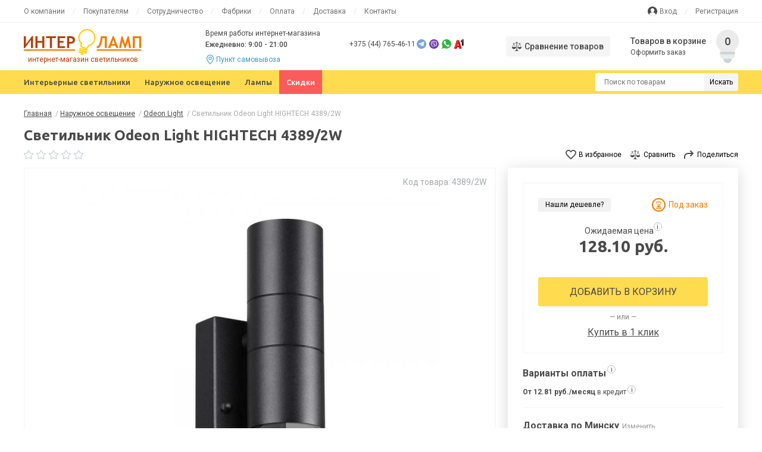

--- FILE ---
content_type: text/html; charset=utf-8
request_url: https://interlamp.by/ulichnye-svetilniki/n-odeon-light/odeonlight-4389-2w
body_size: 20949
content:
<!DOCTYPE html>
<!--[if IE]><![endif]-->
<!--[if IE 8 ]><html prefix="og: http://ogp.me/ns# fb: http://ogp.me/ns/fb# product: http://ogp.me/ns/product#" dir="ltr" lang="ru" class="ie8"><![endif]-->
<!--[if IE 9 ]><html prefix="og: http://ogp.me/ns# fb: http://ogp.me/ns/fb# product: http://ogp.me/ns/product#" dir="ltr" lang="ru" class="ie9"><![endif]-->
<!--[if (gt IE 9)|!(IE)]><!-->
<html prefix="og: http://ogp.me/ns# fb: http://ogp.me/ns/fb# product: http://ogp.me/ns/product#" dir="ltr" lang="ru">
<!--<![endif]-->
<head>
    <!-- Google Tag Manager -->
    <script>(function(w,d,s,l,i){w[l]=w[l]||[];w[l].push({'gtm.start':
        new Date().getTime(),event:'gtm.js'});var f=d.getElementsByTagName(s)[0],
                j=d.createElement(s),dl=l!='dataLayer'?'&l='+l:'';j.async=true;j.src=
                'https://www.googletagmanager.com/gtm.js?id='+i+dl;f.parentNode.insertBefore(j,f);
                })(window,document,'script','dataLayer','GTM-WBZVDWP');</script>
    <!-- End Google Tag Manager -->
<meta charset="UTF-8" />
<meta name="viewport" content="width=device-width, initial-scale=1">

<meta http-equiv="X-UA-Compatible" content="IE=edge">
<title>Светильник Odeon Light HIGHTECH 4389/2W купить за 128.10 руб. в Минске и с доставкой по РБ</title>

      
<base href="https://interlamp.by/" />
<meta name="description" content="Светильник Odeon Light HIGHTECH 4389/2W в интернет-магазине всего за 128.10 руб. с доставкой по Минску и РБ! ☎ Звоните прямо сейчас +375 44 765-46-05. ⭐Наличный и безналичный расчет. ⭐Возможность покупки в рассрочку." />
<meta property="og:title" content="Светильник Odeon Light HIGHTECH 4389/2W купить за 128.10 руб. в Минске и с доставкой по РБ" />
<meta property="og:type" content="website" />
<meta property="og:url" content="https://interlamp.by/ulichnye-svetilniki/n-odeon-light/odeonlight-4389-2w" />
<meta property="og:image" content="https://interlamp.by/image/cache/catalog/image-svet/Odeon_Light/43892W-600x650.jpg" />
<meta property="og:site_name" content="Интерламп" />
  <script src="catalog/view/javascript/jquery/jquery-2.1.1.min.js" type="text/javascript"></script>


    <link href="catalog/view/theme/default/stylesheet/bootstrap.min.css" rel="stylesheet">
    <link href="catalog/view/theme/default/stylesheet/stylesheet.css?120424" rel="stylesheet">


<link href="https://interlamp.by/ulichnye-svetilniki/n-odeon-light/odeonlight-4389-2w" rel="canonical" />
<link href="https://interlamp.by/image/catalog/favicon.png" rel="icon" />
<script src="catalog/view/javascript/search_suggestion.js" type="text/javascript"></script>
<script src="catalog/view/javascript/search_suggestion_autocomplete.js" type="text/javascript"></script>

    <!-- Meta Pixel Code -->
    <script>
        !function(f,b,e,v,n,t,s)
                {if(f.fbq)return;n=f.fbq=function(){n.callMethod?
                n.callMethod.apply(n,arguments):n.queue.push(arguments)};
                if(!f._fbq)f._fbq=n;n.push=n;n.loaded=!0;n.version='2.0';
                n.queue=[];t=b.createElement(e);t.async=!0;
                t.src=v;s=b.getElementsByTagName(e)[0];
                s.parentNode.insertBefore(t,s)}(window, document,'script',
            'https://connect.facebook.net/en_US/fbevents.js');
        fbq('init', '532913504933451');
        fbq('track', 'PageView');
    </script>

    <!-- End Meta Pixel Code -->
    <meta name="google-site-verification" content="t3RoUW7Rt9bnbjwVTyoTOczoKMkJ2wVivcqWckbhq4c" />
</head>
<body class="product-product-80819 full-body">

			
			  			  <div id="socnetauth2_confirm_block" style="display: none"></div>
<script>

$(document).ready(function() {
	var r = Math.random();
    $.ajax({
        url: '/index.php?route=account/socnetauth2/getConfirmCode&r='+r,
        dataType: 'html',
		data: {
			'lastlink': '',
			'lastroute': 'product/product'
		},
        success: function(html) {
		
			if( html )
			{
				$('#socnetauth2_confirm_block').html(html);
				$('#socnetauth2_confirm_block').show();
			}
			else
			{ 
				$('#socnetauth2_confirm_block').hide();
			}
		},
        error: function(xhr, ajaxOptions, thrownError) {
            alert(thrownError + "\r\n" + xhr.statusText + "\r\n" + xhr.responseText);
        }
    });
});
</script>			  			  
            

<!-- Yandex.Metrika counter -->
<script type="text/javascript" >
    (function(m,e,t,r,i,k,a){m[i]=m[i]||function(){(m[i].a=m[i].a||[]).push(arguments)};
    m[i].l=1*new Date();
    for (var j = 0; j < document.scripts.length; j++) {if (document.scripts[j].src === r) { return; }}
    k=e.createElement(t),a=e.getElementsByTagName(t)[0],k.async=1,k.src=r,a.parentNode.insertBefore(k,a)})
    (window, document, "script", "https://mc.yandex.ru/metrika/tag.js", "ym");

    ym(93692350, "init", {
        clickmap:true,
        trackLinks:true,
        accurateTrackBounce:true,
        webvisor:true
    });
</script>
<noscript><div><img src="https://mc.yandex.ru/watch/93692350" style="position:absolute; left:-9999px;" alt="" /></div></noscript>
<!-- /Yandex.Metrika counter -->

<noscript><img height="1" width="1" style="display:none"
               src="https://www.facebook.com/tr?id=532913504933451&ev=PageView&noscript=1"
    /></noscript>
<!-- Google Tag Manager (noscript) -->
<noscript><iframe src="https://www.googletagmanager.com/ns.html?id=GTM-WBZVDWP"
                  height="0" width="0" style="display:none;visibility:hidden"></iframe></noscript>
<!-- End Google Tag Manager (noscript) -->

<div id="top_menu_wrapper" class="d-none d-lg-block">
    <div id="top_menu" class="container">
        <div id="info_menu">
            <ul>
                <li><a href="/o-kompanii/">О компании</a></li>
                <li><a href="/pokupateljam/">Покупателям</a></li>
                <li><a href="/optovym-pokupatelam/">Сотрудничество</a></li>
                <li><a href="/fabriki/">Фабрики</a></li>
                <li><a href="/pokupateljam/oplata/">Оплата</a></li>
                <li><a href="/pokupateljam/dostavka-i-samovyvoz/">Доставка</a></li>
                <li><a href="https://interlamp.by/kontakty">Контакты</a></li>
            </ul>
        </div> <!--info_menu-->
        <div id="user_menu">
            <ul>
                                    <li><a href="/login">Вход</a></li>
                    <li><a href="/simpleregister">Регистрация</a></li>
                            </ul>
        </div> <!--user_menu-->
    </div> <!--top_menu-->

</div> <!--top_menu_wrapper-->
<div id="header_wrapper">
    <div id="header" class="container">
        <div id="logo">
                        <a href="https://interlamp.by/"><img src="catalog/view/theme/default/image/logo.svg" alt="Интерламп" /></a>
                        <p>интернет-магазин светильников</p>

        </div>
        <div class="worktime d-none d-xl-block">
            <p>Время работы интернет-магазина</p>
            <p>Ежедневно: 9:00 - 21:00</p>
            <p><a href="https://interlamp.by/kontakty#map">Пункт самовывоза</a></p>
        </div>
        <div class="phones d-none d-lg-block">

                        <p>
                <a href="tel:+375447654611">+375 (44) 765-46-11</a>
            </p>
                        
             
            
                <p>
                    <a href="javascript:void(0)" onclick="$('#xd_zvonok_modal').modal('show');" id="xd_zvonok_phone_button">
                        Заказать звонок
                    </a>
                </p>

            


        </div>
        <div class="user_area">
            <a href="/compare-products" class="compare"><span class="d-none d-lg-block">Сравнение товаров</span></a>
            <a href="/login" class="d-block d-lg-none mobile_login_link"></a>
             <div onclick="location.href='/simplecheckout/';" id="header_cart_block" >
<div>
  <p>Товаров в корзине</p>
  <a href="/index.php?route=checkout/simplecheckout">Оформить заказ</a>
</div>

<svg  width="56" height="56" viewBox="0 0 56 56" fill="none" xmlns="http://www.w3.org/2000/svg">
  <path d="M27.996 56C24.1944 56 21.1016 52.9071 21.1016 49.1056V46.694C21.1016 45.6152 21.9762 44.7406 23.055 44.7406H32.9369C34.0158 44.7406 34.8904 45.6153 34.8904 46.694V49.1056C34.8904 52.9073 31.7975 56 27.996 56Z" fill="#CBD4D8"/>
  <path d="M32.937 44.7406H27.9961V56C31.7975 56 34.8904 52.9071 34.8904 49.1056V46.694C34.8904 45.6152 34.0159 44.7406 32.937 44.7406Z" fill="#CBD4D8"/>
  <path d="M27.7202 0.00219408C45.9473 -0.253853 53.9778 22.6059 40.2056 33.9181V43.5695C40.2056 46.3695 37.9275 48.6476 35.1275 48.6476H20.8639C18.064 48.6476 15.7859 46.3695 15.7859 43.5695V33.9179C2.17176 22.7321 9.88237 0.253319 27.7202 0.00219408Z" fill="#EBEBEB"/>
  <path d="M27.9961 0.000993826V48.6476H35.128C37.928 48.6476 40.2061 46.3698 40.2061 43.5695V33.9181C53.9086 22.6631 46.0279 -0.0218655 27.9961 0.000993826Z" fill="#EBEBEB"/>
  <path d="M15.7861 39.3442V43.5696C15.7861 46.3697 18.0642 48.6477 20.8642 48.6477H35.1279C37.9279 48.6477 40.206 46.3698 40.206 43.5696V39.3442H15.7861Z" fill="#E8EDEE"/>
  <path d="M27.9961 39.3442V48.6477H35.128C37.928 48.6477 40.2061 46.3698 40.2061 43.5696V39.3442H27.9961Z" fill="#E8EDEE"/>
  <path d="M40.2069 37.3911H15.7871V41.298H40.2069V37.3911Z" fill="#CBD4D8"/>
  <path d="M40.2054 37.3911H27.9961V41.298H40.2054V37.3911Z" fill="#CBD4D8"/>
</svg>
<div id="cart_link">0</div>
</div>


<div id="cart">

  <ul>
          </ul>
</div>

        </div>
    </div> <!--header-->
</div> <!--header_wrapper-->
<div id="main_menu_wrapper">
    <div id="main_menu" class="container">
        <div id="mobile_menu" class="d-xs-block d-lg-none">
            <div id="menu_button">
                <a id="nav-icon3" href="#main_menu_list">
                    <span></span>
                    <span></span>
                    <span></span>
                    <span></span>
                    <i>Меню</i>
                </a>
            </div>
        </div>
        <div id="main_menu_list" class="menu d-none d-lg-block">
            <ul>
                <li class="parent">
                    <a href="/svetilniki">
                        Интерьерные светильники
                    </a>
                    <ul class="dropdown_menu">
                        
		<li class="block_title">
		<a>Типы светильников</a>

		<ul>
		
		
		
				<li >
				<a href="/svetilniki/lyustri"><span>Люстры</span></a>
				

		</li>
		
		
				<li >
				<a href="/svetilniki/potolochnye"><span>Потолочные</span></a>
				

		</li>
		
		
				<li >
				<a href="/svetilniki/podvesnie"><span>Подвесные</span></a>
				

		</li>
		
		
				<li >
				<a href="/svetilniki/nastolnye"><span>Настольные</span></a>
				

		</li>
		
		
		
		
		
		
		
		
		
		
		
		
		
		
		
		
				<li >
				<a href="/svetilniki/bra"><span>Бра</span></a>
				

		</li>
		
		
		
		
		
		
		
		
		
		
		
		
		
		
		
		
		
		
		
		
		
		
		
		
				<li >
				<a href="/svetilniki/vstraivaemye"><span>Встраиваемые</span></a>
				

		</li>
		
		
		
		
		
		
		
		
		
		
		
		
		
		
		
		
				<li >
				<a href="/svetilniki/podsvetka-dlya-kartin"><span>Подсветка для картин</span></a>
				

		</li>
		
		
		
		
		
		
		
		
		
		
		
		
		
		
		
		
		
		
		
		
		
		
		
		
		
		
		
		
		
		
				<li >
				<a href="/svetilniki/tochechnie-nakladnie"><span>Точечные накладные</span></a>
				

		</li>
		
		
		
		
		
		
		
		
		
		
				<li >
				<a href="/svetilniki/abazhury"><span>Абажуры</span></a>
				

		</li>
		
		
		
		
		
		
		
		
				<li >
				<a href="/svetilniki/napolnye"><span>Напольные</span></a>
				

		</li>
		
		
		
		
		
		
		
		
		
		
				<li >
				<a href="/svetilniki/nochniki"><span>Ночники</span></a>
				

		</li>
		
		
		
		
		
		
		
		
		
		
				<li >
				<a href="/svetilniki/trekovie"><span>Трековые</span></a>
				

		</li>
		
		
		
		
		
		
		
		
				<li >
				<a href="/svetilniki/komplektujuschie"><span>Комплектующие</span></a>
				

		</li>
		
		
		
		
		
		
		
		
		
		
		
		
		
		
		
		
				<li >
				<a href="/svetilniki/spoti"><span>Споты</span></a>
				

		</li>
		
		
		
		
		
		
		
		
		
		
				<li >
				<a href="/svetilniki/nastennye"><span>Настенные</span></a>
				

		</li>
		
		
		
		
		
		
		
		
		
		
		
		
		
		
		
		
		
		
		
		
		
		
		
		
		
		
		
		
		
		
		
		
		
		
		
		
		
		
		
		
				<li >
				<a href="/svetilniki/nastenno-potolochnie"><span>Настенно-потолочные</span></a>
				

		</li>
		
		
				<li >
				<a href="/svetilniki/lenta-svetodiodnaya"><span>Лента светодиодная</span></a>
				

		</li>
		
			</ul>
	</li>










		<li class="block_title">
		<a>Назначение светильников</a>

		<ul>
		
		
		
		
		
		
		
		
		
		
		
		
		
		
		
		
		
		
		
		
		
		
		
				<li >
				<a href="/svetilniki/spalnya"><span>Спальня</span></a>
				

		</li>
		
		
		
		
		
		
		
		
		
		
		
		
		
		
		
		
				<li >
				<a href="/svetilniki/dekor"><span>Декор</span></a>
				

		</li>
		
		
		
		
		
		
		
		
		
		
		
		
		
		
		
		
		
		
		
		
				<li >
				<a href="/svetilniki/detskaya"><span>Детская</span></a>
				

		</li>
		
		
		
		
		
		
		
		
		
		
		
		
		
		
		
		
		
		
				<li >
				<a href="/svetilniki/zal"><span>Зал</span></a>
				

		</li>
		
		
		
		
		
		
		
		
		
		
		
		
		
		
				<li >
				<a href="/svetilniki/kuhnya"><span>Кухня</span></a>
				

		</li>
		
		
		
		
		
		
		
		
		
		
		
		
		
		
		
		
		
		
				<li >
				<a href="/svetilniki/ofis"><span>Офис</span></a>
				

		</li>
		
		
		
		
		
		
		
		
		
		
		
		
		
		
		
		
		
		
				<li >
				<a href="/svetilniki/prihozhaya"><span>Прихожая</span></a>
				

		</li>
		
		
				<li >
				<a href="/svetilniki/gostinaya"><span>Гостиная</span></a>
				

		</li>
		
		
		
		
		
		
		
		
		
		
		
		
		
		
		
		
		
		
		
		
				<li >
				<a href="/svetilniki/vannaya"><span>Ванная</span></a>
				

		</li>
		
		
		
		
				<li >
				<a href="/svetilniki/restoran-i-bar"><span>Ресторан и бар</span></a>
				

		</li>
		
		
		
		
		
		
		
		
		
		
		
		
		
		
		
		
		
		
		
		
		
		
		
		
		
		
		
		
		
		
		
		
		
		
		
		
		
		
		
		
		
		
		
		
		
		
		
		
		
		
		
		
		
		
		
		
		
			</ul>
	</li>










		<li class="block_title">
		<a>Бренды светильников</a>

		<ul>
		
		
		
		
		
		
		
		
		
		
		
		
		
		
		
		
		
				<li >
				<a href="/svetilniki/sonex"><span>Sonex</span></a>
				

		</li>
		
		
		
		
		
		
		
		
		
		
				<li >
				<a href="/svetilniki/lightstar"><span>Lightstar</span></a>
				

		</li>
		
		
		
		
				<li >
				<a href="/voltega/"><span>Voltega</span></a>
				

		</li>
		
		
		
		
		
		
		
		
		
		
		
		
				<li >
				<a href="/svetilniki/divinare"><span>Divinare</span></a>
				

		</li>
		
		
				<li >
				<a href="/svetilniki/artglass"><span>Artglass</span></a>
				

		</li>
		
		
				<li >
				<a href="/svetilniki/kolarz"><span>Kolarz</span></a>
				

		</li>
		
		
		
		
		
		
		
		
				<li >
				<a href="/svetilniki/favourite"><span>Favourite</span></a>
				

		</li>
		
		
		
		
		
		
				<li >
				<a href="/svetilniki/eglo"><span>Eglo</span></a>
				

		</li>
		
		
				<li >
				<a href="/svetilniki/ideallux"><span>Ideallux</span></a>
				

		</li>
		
		
		
		
		
		
		
		
		
		
				<li >
				<a href="/svetilniki/f-promo"><span>F-Promo</span></a>
				

		</li>
		
		
		
		
		
		
				<li >
				<a href="/svetilniki/freya"><span>Freya</span></a>
				

		</li>
		
		
		
		
		
		
		
		
		
		
		
		
		
		
		
		
		
		
				<li >
				<a href="/svetilniki/odeon-light"><span>Odeon Light</span></a>
				

		</li>
		
		
		
		
		
		
				<li >
				<a href="/svetilniki/Kink-Light"><span>Kink Light</span></a>
				

		</li>
		
		
		
		
		
		
		
		
				<li >
				<a href="/svetilniki/novotech"><span>Novotech</span></a>
				

		</li>
		
		
		
		
				<li >
				<a href="/svetilniki/orion"><span>Orion</span></a>
				

		</li>
		
		
		
		
		
		
		
		
		
		
		
		
		
		
		
		
				<li >
				<a href="/svetilniki/maytoni"><span>Maytoni</span></a>
				

		</li>
		
		
		
		
		
		
		
		
		
		
		
		
		
		
		
		
		
		
		
		
		
		
		
		
				<li >
				<a href="/svetilniki/lumion"><span>Lumion</span></a>
				

		</li>
		
		
		
		
				<li >
				<a href="/svetilniki/stluce"><span>STLuce</span></a>
				

		</li>
		
		
		
		
		
		
		
		
		
		
				<li >
				<a href="/svetilniki/crystal-lux"><span>Crystal Lux</span></a>
				

		</li>
		
		
				<li >
				<a href="/svetilniki/arte"><span>Arte</span></a>
				

		</li>
		
		
				<li >
				<a href="/svetilniki/evoluce"><span>Evoluce</span></a>
				

		</li>
		
		
		
		
		
		
		
		
		
		
		
		
		
		
		
		
		
		
		
		
		
		
		
		
		
		
		
		
		
		
		
		
		
		
		
		
		
			</ul>
	</li>









                    </ul>

                </li>
                <li class="parent">
                    <a href="/ulichnye-svetilniki">Наружное освещение</a>
                    <ul class="dropdown_menu">
                        
		<li class="block_title">
		<a>Типы светильников</a>

		<ul>
		
				<li >
				<a href="/ulichnye-svetilniki/n-vstraivaemye"><span>Встраиваемые</span></a>
				

		</li>
		
		
		
		
		
		
		
		
		
		
		
		
		
		
		
		
		
		
		
		
		
		
		
		
		
		
		
		
		
		
		
		
		
		
		
		
				<li >
				<a href="/ulichnye-svetilniki/nazemnye"><span>Наземные</span></a>
				

		</li>
		
		
		
		
				<li >
				<a href="/ulichnye-svetilniki/n-potolochnye"><span>Потолочные</span></a>
				

		</li>
		
		
		
		
		
		
		
		
		
		
		
		
		
		
		
		
				<li >
				<a href="/ulichnye-svetilniki/fonari"><span>Фонари</span></a>
				

		</li>
		
		
		
		
		
		
		
		
		
		
		
		
		
		
		
		
		
		
				<li >
				<a href="/ulichnye-svetilniki/prozhektory"><span>Прожекторы</span></a>
				

		</li>
		
		
		
		
		
		
		
		
		
		
		
		
		
		
				<li >
				<a href="/ulichnye-svetilniki/fasadnye-svetilniki"><span>Фасадные светильники</span></a>
				

		</li>
		
		
		
		
		
		
		
		
		
		
		
		
		
		
		
		
		
		
		
		
		
		
		
		
		
		
		
		
		
		
		
		
		
		
		
		
				<li >
				<a href="/ulichnye-svetilniki/sadovye-perenosnye"><span>Садовые переносные</span></a>
				

		</li>
		
		
		
		
		
		
		
		
		
		
		
		
		
		
		
		
		
		
		
		
		
		
		
		
		
		
				<li >
				<a href="/ulichnye-svetilniki/n-nastennye"><span>Настенные</span></a>
				

		</li>
		
		
		
		
		
		
		
		
		
		
		
		
		
		
		
		
		
		
		
		
		
		
		
		
		
		
		
		
		
		
				<li >
				<a href="/ulichnye-svetilniki/n-podvesnye"><span>Подвесные</span></a>
				

		</li>
		
		
		
		
		
		
		
		
		
		
		
		
		
		
		
		
		
		
		
		
		
		
		
		
		
		
		
		
		
			</ul>
	</li>










		<li class="block_title">
		<a>Назначение светильников</a>

		<ul>
		
		
		
		
		
		
		
		
		
		
		
				<li >
				<a href="/ulichnye-svetilniki/park"><span>Парк</span></a>
				

		</li>
		
		
		
		
		
		
		
		
		
		
		
		
		
		
		
		
		
		
		
		
		
		
		
		
		
		
		
		
		
		
		
		
		
		
		
		
		
		
		
		
		
		
				<li >
				<a href="/ulichnye-svetilniki/trotuar"><span>Тротуар</span></a>
				

		</li>
		
		
		
		
		
		
		
		
		
		
		
		
		
		
		
		
				<li >
				<a href="/ulichnye-svetilniki/besedka"><span>Беседка</span></a>
				

		</li>
		
		
		
		
		
		
		
		
		
		
		
		
		
		
		
		
				<li >
				<a href="/ulichnye-svetilniki/dacha"><span>Дача</span></a>
				

		</li>
		
		
		
		
		
		
		
		
		
		
		
		
		
		
				<li >
				<a href="/ulichnye-svetilniki/dorozhka"><span>Дорожка</span></a>
				

		</li>
		
		
		
		
		
		
		
		
		
		
		
		
		
		
		
		
		
		
				<li >
				<a href="/ulichnye-svetilniki/kafe"><span>Кафе</span></a>
				

		</li>
		
		
		
		
		
		
		
		
		
		
		
		
		
		
		
		
		
		
		
		
		
		
				<li >
				<a href="/ulichnye-svetilniki/kryltso"><span>Крыльцо</span></a>
				

		</li>
		
		
		
		
		
		
		
		
		
		
		
		
		
		
		
		
		
		
		
		
		
		
		
		
		
		
		
		
		
		
		
		
		
		
		
		
		
		
		
		
		
		
		
		
		
		
		
		
		
		
		
		
		
		
		
		
		
		
		
		
		
		
		
		
		
		
		
		
		
		
		
			</ul>
	</li>










		<li class="block_title">
		<a>Бренды светильников</a>

		<ul>
		
		
		
		
		
		
		
		
		
		
		
		
		
		
		
		
		
		
		
		
		
		
		
		
		
		
		
		
		
		
		
		
		
		
		
		
		
		
		
		
		
		
		
		
		
		
		
		
		
		
		
		
		
		
		
		
		
		
		
		
		
		
		
		
		
		
		
		
		
		
		
		
		
		
		
		
		
		
		
		
		
		
		
		
		
		
		
		
		
		
		
		
		
		
		
		
		
		
		
		
		
		
		
		
		
		
		
		
		
		
		
		
		
		
		
		
		
		
		
		
		
		
		
		
		
		
		
		
		
		
		
		
		
		
		
		
		
		
		
		
		
		
		
		
		
		
		
		
		
		
		
		
		
		
		
		
		
		
		
		
		
		
		
		
		
		
		
		
		
		
		
		
		
		
		
				<li >
				<a href="/ulichnye-svetilniki/n-kink-light"><span>Kink Light</span></a>
				

		</li>
		
		
				<li >
				<a href="/ulichnye-svetilniki/n-lightstar"><span>Lightstar</span></a>
				

		</li>
		
		
		
		
		
		
		
		
				<li >
				<a href="/ulichnye-svetilniki/n-odeon-light"><span>Odeon Light</span></a>
				

		</li>
		
		
				<li >
				<a href="/ulichnye-svetilniki/n-favourite"><span>Favourite</span></a>
				

		</li>
		
		
				<li >
				<a href="/ulichnye-svetilniki/n-eglo"><span>Eglo</span></a>
				

		</li>
		
		
		
		
		
		
				<li >
				<a href="/ulichnye-svetilniki/n-maytoni"><span>Maytoni</span></a>
				

		</li>
		
		
		
		
				<li >
				<a href="/ulichnye-svetilniki/n-ideallux"><span>Ideallux</span></a>
				

		</li>
		
		
				<li >
				<a href="/ulichnye-svetilniki/n-novotech"><span>Novotech</span></a>
				

		</li>
		
		
		
		
				<li >
				<a href="/ulichnye-svetilniki/n-stluce"><span>STLuce</span></a>
				

		</li>
		
		
		
		
		
			</ul>
	</li>









                    </ul>
                </li>
                <li><a href="/lampy">Лампы</a></li>
                <li><a href="/specials">Скидки</a></li>
            </ul>
        </div>

        <div id="search">

    <input type="text" name="search" value="" placeholder="Поиск по товарам" />
    <button type="button">Искать</button>



</div>
    </div> <!--main_menu-->
</div> <!--main_menu_wrapper-->
<div id="breadcrumbs_wrapper">
    <div id="breadcrumbs" class="container">
        <ul itemscope itemtype="http://schema.org/BreadcrumbList">
                                                <li itemprop="itemListElement" itemscope itemtype="http://schema.org/ListItem">
                <span>
                    <a href="https://interlamp.by/" itemprop="item"><span itemprop="name">Главная</span></a>
                </span>
                <span class="sep"> / </span>
                <meta itemprop="position" content="1" />
            </li>
            
                                                <li itemprop="itemListElement" itemscope itemtype="http://schema.org/ListItem">
                <span>
                    <a href="https://interlamp.by/ulichnye-svetilniki" itemprop="item"><span itemprop="name">Наружное освещение</span></a>
                </span>
                <span class="sep"> / </span>
                <meta itemprop="position" content="2" />
            </li>
            
                                                <li itemprop="itemListElement" itemscope itemtype="http://schema.org/ListItem">
                <span>
                    <a href="https://interlamp.by/ulichnye-svetilniki/n-odeon-light" itemprop="item"><span itemprop="name">Odeon Light</span></a>
                </span>
                <span class="sep"> / </span>
                <meta itemprop="position" content="3" />
            </li>
            
                                                <li>Светильник Odeon Light HIGHTECH 4389/2W</li>
                    </ul>
    </div>
</div> <!--breadcrumbs_wrapper-->

<div id="product_page_top_wrapper">
    <div id="product_page_top" class="product_page container">
        <h1>Светильник Odeon Light HIGHTECH 4389/2W</h1>
        <div class="top_line">
                        <div class="rating">

                                                <img src="/catalog/view/theme/default/image/icons_star_o.svg" alt="">

                                                                <img src="/catalog/view/theme/default/image/icons_star_o.svg" alt="">

                                                                <img src="/catalog/view/theme/default/image/icons_star_o.svg" alt="">

                                                                <img src="/catalog/view/theme/default/image/icons_star_o.svg" alt="">

                                                                <img src="/catalog/view/theme/default/image/icons_star_o.svg" alt="">

                                
            </div>
                        <div class="right">

                <button type="button" class="fav_button" onclick="wishlist.add('80819');">В избранное</button>
                <button type="button" class="compare_button" onclick="compare.add('80819');">Сравнить</button>
                <button type="button" class="share_button" data-toggle="modal" data-target="#share_popup">Поделиться</button>



            </div>
        </div>
        <div class="row row-small">
            <div class="col-12 col-md-6 col-xl-8">
                <div id="product_image">
                    


                    
                    <a data-fancybox="gallery" href="https://interlamp.by/image/cache/catalog/image-svet/Odeon_Light/43892W-1200x1200.jpg" title="Светильник Odeon Light HIGHTECH 4389/2W"><img class="img-fluid" src="https://interlamp.by/image/cache/catalog/image-svet/Odeon_Light/43892W-600x650.jpg" title="Светильник Odeon Light HIGHTECH 4389/2W" alt="Светильник Odeon Light HIGHTECH 4389/2W" /></a>



                    

                                        <div class="statuses">
                                                                    </div>
                    <div class="sku">Код товара: 4389/2W</div>

                </div>
                
                <div class="photo_note">
                    Цвет изделия может незначительно отличаться от представленного на фотографии. Детали можете уточнить у менеджера при заказе товара.
                </div>
            </div>
            <div class="col-12 col-md-6 col-xl-4" id="product">
                <div id="product_info">
                    <div class="inner">
                        <div class="info_top">
                            <div class="cheaper">
                                                                <button class="cheaper_button" data-toggle="modal" data-target="#cheaper_form">Нашли дешевле?</button>
                                                                                                <div class="stock out-stock">
                                    Под заказ
                                </div>
                                                            </div>


                        </div> <!--info_top-->
                        <div class="middle">
                                                        <div class="price_note" data-toggle="tooltip" data-placement="top" title="Цена на товары под заказ может незначительно отличаться по факту поступления">Ожидаемая цена <sup>i</sup></div>
                                                        <div class="price_block">

                                                                                                                                
                                <div class="price">128.10 руб.</div>


                                





                                                                                                
                            </div>
                                                                                    
                            <div class="price_notify">

                                <div id="notify_place"></div>
                            </div>
                        </div> <!--middle-->
                        
                        <div class="cart_block">
                            <div id="in_cart_block" style="display: none;">
                                <a href="/simplecheckout/">
                                    <span>В корзине <span id="in_cart_count">0</span> шт.</span>

                                    <span class="text">перейти в корзину</span>
                                </a>
                                <button id="in_cart_plus">+1</button>
                            </div>
                            <button type="button" id="button-cart" data-loading-text="Загрузка..." class="add_to_cart">Добавить в корзину</button>
                            <div class="or">— или —</div>
                            <div class="one_click">
                                
                                <button type="button" data-loading-text="Загрузка..." class="boc_order_btn"  data-toggle="modal" data-target="#boc_order" data-product="Светильник Odeon Light HIGHTECH 4389/2W" data-product_id="80819">Купить в 1 клик</button>
                                                            </div>
                            <input type="hidden" name="product_id" value="80819" />
                        </div> <!--cart_block-->
                                            </div>
                    <div id="payments_info">
                        <span data-toggle="tooltip2" data-placement="top" data-html="true" title="<ul><li>Наличными при получении товара</li><li>Карточкой VISA или MasterCard при получении товара</li><li>Через систему ЕРИП</li><li>Картами рассрочки</li><li>По безналичному расчету</li></ul>">
                            Варианты оплаты <i>i</i>
                        </span>

                    </div>
                                        <div id="credit_info">
                        <span data-toggle="tooltip2" data-placement="top" data-html="true" title="<ul><li>«Карта покупок» БелГазПромБанк — в рассрочку на 4 месяца</li><li>«Смарт карта» Банк Дабрабыт (бывший Банк Минск-Москва)  — в рассрочку на 4 месяца</li><li>«Халва» МТБанк — в рассрочку на 2 месяца</li><li>«КартаFUN» БПС Сбербанк — в рассрочку 3 месяца</li><li>«Черепаха» Банк ВТБ — в рассрочку 10 месяцев</li></ul>">
                            <b>От 12.81 руб./месяц</b> в кредит <i>i</i>
                        </span>
                    </div>
                    
                    <div id="delivery_info">
                        <div class="place">
                            <span id="current_place">Доставка по Минску</span><a href="#">Изменить</a>
                            <div id="change_place">
                                <a href="#" class="minsk">по Минску</a>
                                <a href="#" class="belarus">по Беларуси</a>
                            </div>
                        </div>

                        <div class="info">
                            <div id="delivery_minsk">
                                <div class="store">Доставка со склада INTERLAMP</div>
                                <div class="delivery">


                                    Курьером:
                                                                        сегодня, 30 января                                    <span>— 13.5 руб.</span>
                                </div>
                            </div>

                            <div id="delivery_belarus" style="display: none">
                                <div class="store">Доставка РУП «Белпочта»</div>
                                <div class="delivery">
                                    Доставка осуществляется по тарифам РУП «Белпочта». Срок — от 1 до 7 дней.
                                </div>
                            </div>


                            <div class="pickup">
                                Пункт выдачи:
                                сегодня, 30 января                                <span>— бесплатно</span>
                            </div>
                        </div>
                    </div>



                    <script>

                        $(function () {
                            $('[data-toggle="tooltip"]').tooltip();
                            $('[data-toggle="tooltip2"]').tooltip({
                                template: '<div class="tooltip" role="tooltip"><div class="arrow"></div><div class="tooltip-inner product_info_tooltip"></div></div>',
                            })
                        })
                    </script>



                    <div id="card"><a href="https://interlamp.by/pokupateljam/oplata/#ras"><img src="catalog/view/theme/default/temp/Group%2079.png" alt=""></a></div>
                    <div id="rassrochka">Возможность приобретения в рассрочку уточняйте у менеджера. Количество и комплектность товара уточняйте у менеджера.</div>


                </div>
            </div>
        </div>
    </div> <!--product_page_top-->
</div> <!--product_page_top_wrapper-->


<div id="products_full_info_title" class="container product_block_title">
    <h2>Характеристики товара</h2>

</div>
<div id="products_full_info_wrapper">
    <div id="products_full_info" class="container">

        <div class="row row-small">
            <div class="col-12 col-md-8 col-xl-8">
                <div class="attributes_wrapper">
                    <div class="attributes_column">
                                                                                                <div class="attributes_group">
                            <div class="title">Основные</div>
                            <div class="attributes">
                                                                <dl class="attribute">
                                    <dt><span>Вес нетто</span></dt>
                                    <dd><span>0, 491</span></dd>
                                </dl>


                                                                <dl class="attribute">
                                    <dt><span>Класс защиты от поражения током</span></dt>
                                    <dd><span>I</span></dd>
                                </dl>


                                                                <dl class="attribute">
                                    <dt><span>Коллекция</span></dt>
                                    <dd><span>HIGHTECH</span></dd>
                                </dl>


                                                                <dl class="attribute">
                                    <dt><span>Материал основания</span></dt>
                                    <dd><span>Металл</span></dd>
                                </dl>


                                                                <dl class="attribute">
                                    <dt><span>Материал плафона</span></dt>
                                    <dd><span>Акрил</span></dd>
                                </dl>


                                                                <dl class="attribute">
                                    <dt><span>Мощность</span></dt>
                                    <dd><span>14</span></dd>
                                </dl>


                                                                <dl class="attribute">
                                    <dt><span>Особенности</span></dt>
                                    <dd><span>Датчик движения и датчик освещенности</span></dd>
                                </dl>


                                                                <dl class="attribute">
                                    <dt><span>Способ крепления</span></dt>
                                    <dd><span>Планка</span></dd>
                                </dl>


                                                                <dl class="attribute">
                                    <dt><span>Страна производства</span></dt>
                                    <dd><span>Италия</span></dd>
                                </dl>


                                                                <dl class="attribute">
                                    <dt><span>Цвет основания</span></dt>
                                    <dd><span>Черный</span></dd>
                                </dl>


                                                                <dl class="attribute">
                                    <dt><span>Цвет плафона</span></dt>
                                    <dd><span>Черный</span></dd>
                                </dl>


                                                                <dl class="attribute">
                                    <dt><span>Назначение</span></dt>
                                    <dd><span>Дача</span></dd>
                                </dl>


                                                                <dl class="attribute">
                                    <dt><span>Тип</span></dt>
                                    <dd><span>Настенные</span></dd>
                                </dl>


                                                                <dl class="attribute">
                                    <dt><span>Стиль</span></dt>
                                    <dd><span>Хай-тек</span></dd>
                                </dl>


                                                                <dl class="attribute">
                                    <dt><span>Кол-во ламп</span></dt>
                                    <dd><span>1</span></dd>
                                </dl>


                                                                <dl class="attribute">
                                    <dt><span>Тип патрона</span></dt>
                                    <dd><span>GU10</span></dd>
                                </dl>


                                                                <dl class="attribute">
                                    <dt><span>Тип лампы</span></dt>
                                    <dd><span>Светодиодная</span></dd>
                                </dl>


                                                                <dl class="attribute">
                                    <dt><span>Защита IP</span></dt>
                                    <dd><span>IP44</span></dd>
                                </dl>


                                                                <dl class="attribute">
                                    <dt><span>Напряжение</span></dt>
                                    <dd><span>220</span></dd>
                                </dl>


                                                            </div>
                        </div>


                                                                        <div class="attributes_group">
                            <div class="title">Размеры</div>
                            <div class="attributes">
                                                                <dl class="attribute">

                                    <dt><span>Длина, мм</span></dt>
                                    <dd><span>107</span></dd>

                                </dl>
                                                                                                <dl class="attribute">

                                    <dt><span>Ширина, мм</span></dt>
                                    <dd><span>68</span></dd>

                                </dl>
                                                                                                <dl class="attribute">

                                    <dt><span>Высота, мм</span></dt>
                                    <dd><span>212</span></dd>

                                </dl>
                                                                                            </div>
                        </div>
                        
                                                                    </div>
                    <div class="attributes_column">
                                                                        
                                                                    </div>

                </div>


                <div class="importer">Импортер: ООО ИНТЕРЛАМП Республика Беларусь. 220035 г.Минск. ул.Тимирязева. 72/1. помещение 37. кабинет 422.</div>
                <!-- <div class="manufacturer">Производитель: ARTE LAMP S.R.L, VIA Riccardo Zandonai, 6/4,cap 30174 Venezia (VE), Italia</div> -->

            </div>
            <div id="consult" class="col-12 col-md-4 col-xl-4">
                <div id="consult_form">
                    <div class="image"><img src="catalog/view/theme/default/image/icons_consult.svg" alt=""></div>
                    <div class="title">Получить бесплатную <br>консультацию</div>
                    <div class="text">Возникли вопросы? Оставьте свой номер телефона,и наши консультанты свяжутся с вами в ближайшее время.</div>
                    <button type="button" class="btn-yellow" data-toggle="modal" data-target="#contact_form">
                        Получить консультацию
                    </button>

                </div>
            </div>
        </div>
    </div>
</div>



<div id="product_reviews" class="container">
    <h2>Отзывы о товаре</h2>
    <div id="review"></div>
    <div class="modal fade" id="add_review_modal" tabindex="-1" role="dialog" aria-labelledby="add_review_modal" aria-hidden="true">
        <div class="modal-dialog" role="document">
            <div class="modal-content">
                <div class="modal-header">
                    <h5 class="modal-title">Написать отзыв</h5>
                    <button type="button" class="close" data-dismiss="modal" aria-label="Close">
                        <span aria-hidden="true">&times;</span>
                    </button>
                </div>
                <div class="modal-body">
                    <form class="form-horizontal" id="form-review">


                                                <div class="form-group required">
                            <div>

                                <input placeholder="Ваше имя" type="text" name="name" value="" id="input-name"  />
                            </div>
                        </div>
                        <div class="form-group required">
                            <div>

                                <textarea name="text" rows="5" id="input-review" placeholder="Ваш отзыв"></textarea>

                            </div>
                        </div>
                        <div class="form-group required">
                            <div>
                                <label class="control-label">Рейтинг</label>
                                <div class="stars-rating">
                                    <input name="rating" id="s_rating" value="0" type="hidden">
                                    <div class="wrap" data-rate="0">
                                        <span title="Ужасно" data-rate="1"></span>
                                        <span title="Плохо" data-rate="2"></span>
                                        <span title="Нормально" data-rate="3"></span>
                                        <span title="Хорошо" data-rate="4"></span>
                                        <span title="Отлично" data-rate="5"></span>
                                    </div>
                                </div>
                            </div>
                        </div>
                                                <div class="buttons clearfix">
                            <button type="button" id="button-review" data-loading-text="Загрузка..." class="btn-yellow">Отправить</button>
                        </div>
                                            </form>
                </div>
            </div>
        </div>
    </div>
    <div class="buttons">
        <button type="button" data-toggle="modal" data-target="#add_review_modal" class="btn-yellow add_review">Добавить отзыв</button>
    </div>
</div>



<div id="collection_products_wrapper">
    <div id="collection_products" class="container">
        <h2>Другие товары из этой коллекции</h2>
        <div class="products">
            <div class="row row-small">
<!--microdatapro 7.5 product start [microdata] -->
<span itemscope itemtype="http://schema.org/Product">
<meta itemprop="name" content="Светильник Odeon Light HIGHTECH 4389/2W" />
<link itemprop="url" href="https://interlamp.by/ulichnye-svetilniki/n-odeon-light/odeonlight-4389-2w" />
<link itemprop="image" href="https://interlamp.by/image/cache/catalog/image-svet/Odeon_Light/43892W-1200x1200.jpg" />
<meta itemprop="brand" content="Odeon Light" />
<meta itemprop="manufacturer" content="Odeon Light" />
<meta itemprop="model" content="4389/2W" />
<meta itemprop="mpn" content="4389/2W" />
<meta itemprop="sku" content="4389/2W" />
<meta itemprop="category" content="Odeon Light" />
<span itemprop="offers" itemscope itemtype="http://schema.org/Offer">
<meta itemprop="priceCurrency" content="BYN" />
<meta itemprop="price" content="128.1" />
<meta itemprop="itemCondition" content="http://schema.org/NewCondition" />
<link itemprop="availability" href="http://schema.org/OutOfStock" />
<meta itemprop="priceValidUntil" content="2027-01-30" />
<link itemprop="url" href="https://interlamp.by/ulichnye-svetilniki/n-odeon-light/odeonlight-4389-2w" />
</span>
<meta itemprop="description" content="" />
</span>
<!--microdatapro 7.5 product end [microdata] -->
<!--microdatapro 7.5 image start[microdata] -->
<span itemscope itemtype="http://schema.org/ImageObject">
<meta itemprop="name" content="Светильник Odeon Light HIGHTECH 4389/2W" />
<meta itemprop="description" content="Светильник Odeon Light HIGHTECH 4389/2W" />
<link itemprop="thumbnailUrl" href="https://interlamp.by/image/cache/catalog/image-svet/Odeon_Light/43892W-600x650.jpg" />
<link itemprop="contentUrl" href="https://interlamp.by/image/cache/catalog/image-svet/Odeon_Light/43892W-1200x1200.jpg" />
<meta itemprop="author" content="Интерламп" />
<meta itemprop="datePublished" content="2022-11-21">
</span>
<!--microdatapro 7.5 image end [microdata] -->
                
<div class="col-6 col-sm-6 col-md-4 col-lg-3">
    <div class="product">
        <div class="image">
            <a href="https://interlamp.by/ulichnye-svetilniki/n-odeon-light/4221-4wl"><img srcset="data:image/svg+xml;charset=utf-8,%3Csvg%20xmlns%3D%27http%3A%2F%2Fwww.w3.org%2F2000%2Fsvg%27%20viewBox%3D%270%200%20194%2069%27%2F%3E" src="https://interlamp.by/image/cache/catalog/image-svet/Odeon_Light/42214WL-300x300.jpg" alt="Светильник Odeon Light HIGHTECH 4221/4WL" title="Светильник Odeon Light HIGHTECH 4221/4WL" class="demilazyload img-responsive" /></a>
        </div>
        <div class="title">
            <a href="https://interlamp.by/ulichnye-svetilniki/n-odeon-light/4221-4wl">Светильник Odeon Light HIGHTECH 4221/4WL</a>
        </div>
                <div class="stock out-stock">

            Под заказ        </div>
        <div class="middle">
            <div class="compare">
                <button type="button" title="В сравнение" onclick="compare.add('65920');"></button>
            </div>
            <div class="price_block">
                                
                                <div class="price">0.00 руб.</div>
                                                
            </div>
        </div>
        <div class="cart_block">
            <div class="quantity">
                <div class="minus"></div>
                <input type="text" class="quantity_input" name="quantity65920" id="quantity65920" value="1"/>
                <div class="plus"></div>
            </div>
            <button class="add_to_cart" type="button" onclick="cart.add('65920', $('#quantity65920').val());">Купить</button>
        </div>
        <div class="one_click">


                        <button type="button" class="btn-block boc_order_category_btn"  data-toggle="modal" data-target="#boc_order" data-product="Светильник Odeon Light HIGHTECH 4221/4WL" data-product_id="65920">Купить в 1 клик</button>
            

        </div>
    </div>

</div>




<div class="col-6 col-sm-6 col-md-4 col-lg-3">
    <div class="product">
        <div class="image">
            <a href="https://interlamp.by/svetilniki/maytoni/m1-05-wm-lmp-o-20"><img srcset="data:image/svg+xml;charset=utf-8,%3Csvg%20xmlns%3D%27http%3A%2F%2Fwww.w3.org%2F2000%2Fsvg%27%20viewBox%3D%270%200%20194%2069%27%2F%3E" src="https://interlamp.by/image/cache/catalog/image-svet/Maytoni/M105WMLMPO20-300x300.jpg" alt="Светильник Maytoni Hightech M1-05-WM-LMP-O-20" title="Светильник Maytoni Hightech M1-05-WM-LMP-O-20" class="demilazyload img-responsive" /></a>
        </div>
        <div class="title">
            <a href="https://interlamp.by/svetilniki/maytoni/m1-05-wm-lmp-o-20">Светильник Maytoni Hightech M1-05-WM-LMP-O-20</a>
        </div>
                <div class="stock out-stock">

            Под заказ        </div>
        <div class="middle">
            <div class="compare">
                <button type="button" title="В сравнение" onclick="compare.add('67633');"></button>
            </div>
            <div class="price_block">
                                
                                <div class="price">0.00 руб.</div>
                                                
            </div>
        </div>
        <div class="cart_block">
            <div class="quantity">
                <div class="minus"></div>
                <input type="text" class="quantity_input" name="quantity67633" id="quantity67633" value="1"/>
                <div class="plus"></div>
            </div>
            <button class="add_to_cart" type="button" onclick="cart.add('67633', $('#quantity67633').val());">Купить</button>
        </div>
        <div class="one_click">


                        <button type="button" class="btn-block boc_order_category_btn"  data-toggle="modal" data-target="#boc_order" data-product="Светильник Maytoni Hightech M1-05-WM-LMP-O-20" data-product_id="67633">Купить в 1 клик</button>
            

        </div>
    </div>

</div>




<div class="col-6 col-sm-6 col-md-4 col-lg-3">
    <div class="product">
        <div class="image">
            <a href="https://interlamp.by/svetilniki/maytoni/m1-05-wm-lmp-o-26"><img srcset="data:image/svg+xml;charset=utf-8,%3Csvg%20xmlns%3D%27http%3A%2F%2Fwww.w3.org%2F2000%2Fsvg%27%20viewBox%3D%270%200%20194%2069%27%2F%3E" src="https://interlamp.by/image/cache/catalog/image-svet/Maytoni/M105WMLMPO26-300x300.jpg" alt="Светильник Maytoni Hightech M1-05-WM-LMP-O-26" title="Светильник Maytoni Hightech M1-05-WM-LMP-O-26" class="demilazyload img-responsive" /></a>
        </div>
        <div class="title">
            <a href="https://interlamp.by/svetilniki/maytoni/m1-05-wm-lmp-o-26">Светильник Maytoni Hightech M1-05-WM-LMP-O-26</a>
        </div>
                <div class="stock out-stock">

            Под заказ        </div>
        <div class="middle">
            <div class="compare">
                <button type="button" title="В сравнение" onclick="compare.add('67634');"></button>
            </div>
            <div class="price_block">
                                
                                <div class="price">0.00 руб.</div>
                                                
            </div>
        </div>
        <div class="cart_block">
            <div class="quantity">
                <div class="minus"></div>
                <input type="text" class="quantity_input" name="quantity67634" id="quantity67634" value="1"/>
                <div class="plus"></div>
            </div>
            <button class="add_to_cart" type="button" onclick="cart.add('67634', $('#quantity67634').val());">Купить</button>
        </div>
        <div class="one_click">


                        <button type="button" class="btn-block boc_order_category_btn"  data-toggle="modal" data-target="#boc_order" data-product="Светильник Maytoni Hightech M1-05-WM-LMP-O-26" data-product_id="67634">Купить в 1 клик</button>
            

        </div>
    </div>

</div>




<div class="col-6 col-sm-6 col-md-4 col-lg-3">
    <div class="product">
        <div class="image">
            <a href="https://interlamp.by/svetilniki/maytoni/m1-07-sn-lmp-y-12"><img srcset="data:image/svg+xml;charset=utf-8,%3Csvg%20xmlns%3D%27http%3A%2F%2Fwww.w3.org%2F2000%2Fsvg%27%20viewBox%3D%270%200%20194%2069%27%2F%3E" src="https://interlamp.by/image/cache/catalog/image-svet/Maytoni/M107SNLMPY12-300x300.jpg" alt="Светильник Maytoni Hightech M1-07-SN-LMP-Y-12" title="Светильник Maytoni Hightech M1-07-SN-LMP-Y-12" class="demilazyload img-responsive" /></a>
        </div>
        <div class="title">
            <a href="https://interlamp.by/svetilniki/maytoni/m1-07-sn-lmp-y-12">Светильник Maytoni Hightech M1-07-SN-LMP-Y-12</a>
        </div>
                <div class="stock out-stock">

            Под заказ        </div>
        <div class="middle">
            <div class="compare">
                <button type="button" title="В сравнение" onclick="compare.add('67635');"></button>
            </div>
            <div class="price_block">
                                
                                <div class="price">0.00 руб.</div>
                                                
            </div>
        </div>
        <div class="cart_block">
            <div class="quantity">
                <div class="minus"></div>
                <input type="text" class="quantity_input" name="quantity67635" id="quantity67635" value="1"/>
                <div class="plus"></div>
            </div>
            <button class="add_to_cart" type="button" onclick="cart.add('67635', $('#quantity67635').val());">Купить</button>
        </div>
        <div class="one_click">


                        <button type="button" class="btn-block boc_order_category_btn"  data-toggle="modal" data-target="#boc_order" data-product="Светильник Maytoni Hightech M1-07-SN-LMP-Y-12" data-product_id="67635">Купить в 1 клик</button>
            

        </div>
    </div>

</div>




<div class="col-6 col-sm-6 col-md-4 col-lg-3">
    <div class="product">
        <div class="image">
            <a href="https://interlamp.by/svetilniki/maytoni/m1-07-sn-lmp-y-19"><img srcset="data:image/svg+xml;charset=utf-8,%3Csvg%20xmlns%3D%27http%3A%2F%2Fwww.w3.org%2F2000%2Fsvg%27%20viewBox%3D%270%200%20194%2069%27%2F%3E" src="https://interlamp.by/image/cache/catalog/image-svet/Maytoni/M107SNLMPY19-300x300.jpg" alt="Светильник Maytoni Hightech M1-07-SN-LMP-Y-19" title="Светильник Maytoni Hightech M1-07-SN-LMP-Y-19" class="demilazyload img-responsive" /></a>
        </div>
        <div class="title">
            <a href="https://interlamp.by/svetilniki/maytoni/m1-07-sn-lmp-y-19">Светильник Maytoni Hightech M1-07-SN-LMP-Y-19</a>
        </div>
                <div class="stock out-stock">

            Под заказ        </div>
        <div class="middle">
            <div class="compare">
                <button type="button" title="В сравнение" onclick="compare.add('67636');"></button>
            </div>
            <div class="price_block">
                                
                                <div class="price">0.00 руб.</div>
                                                
            </div>
        </div>
        <div class="cart_block">
            <div class="quantity">
                <div class="minus"></div>
                <input type="text" class="quantity_input" name="quantity67636" id="quantity67636" value="1"/>
                <div class="plus"></div>
            </div>
            <button class="add_to_cart" type="button" onclick="cart.add('67636', $('#quantity67636').val());">Купить</button>
        </div>
        <div class="one_click">


                        <button type="button" class="btn-block boc_order_category_btn"  data-toggle="modal" data-target="#boc_order" data-product="Светильник Maytoni Hightech M1-07-SN-LMP-Y-19" data-product_id="67636">Купить в 1 клик</button>
            

        </div>
    </div>

</div>




<div class="col-6 col-sm-6 col-md-4 col-lg-3">
    <div class="product">
        <div class="image">
            <a href="https://interlamp.by/svetilniki/maytoni/m1-07-wm-lmp-o-26"><img srcset="data:image/svg+xml;charset=utf-8,%3Csvg%20xmlns%3D%27http%3A%2F%2Fwww.w3.org%2F2000%2Fsvg%27%20viewBox%3D%270%200%20194%2069%27%2F%3E" src="https://interlamp.by/image/cache/catalog/image-svet/Maytoni/M107WMLMPO26-300x300.jpg" alt="Светильник Maytoni Hightech M1-07-WM-LMP-O-26" title="Светильник Maytoni Hightech M1-07-WM-LMP-O-26" class="demilazyload img-responsive" /></a>
        </div>
        <div class="title">
            <a href="https://interlamp.by/svetilniki/maytoni/m1-07-wm-lmp-o-26">Светильник Maytoni Hightech M1-07-WM-LMP-O-26</a>
        </div>
                <div class="stock out-stock">

            Под заказ        </div>
        <div class="middle">
            <div class="compare">
                <button type="button" title="В сравнение" onclick="compare.add('67637');"></button>
            </div>
            <div class="price_block">
                                
                                <div class="price">0.00 руб.</div>
                                                
            </div>
        </div>
        <div class="cart_block">
            <div class="quantity">
                <div class="minus"></div>
                <input type="text" class="quantity_input" name="quantity67637" id="quantity67637" value="1"/>
                <div class="plus"></div>
            </div>
            <button class="add_to_cart" type="button" onclick="cart.add('67637', $('#quantity67637').val());">Купить</button>
        </div>
        <div class="one_click">


                        <button type="button" class="btn-block boc_order_category_btn"  data-toggle="modal" data-target="#boc_order" data-product="Светильник Maytoni Hightech M1-07-WM-LMP-O-26" data-product_id="67637">Купить в 1 клик</button>
            

        </div>
    </div>

</div>




<div class="col-6 col-sm-6 col-md-4 col-lg-3">
    <div class="product">
        <div class="image">
            <a href="https://interlamp.by/svetilniki/odeon-light/4347-14wl"><img srcset="data:image/svg+xml;charset=utf-8,%3Csvg%20xmlns%3D%27http%3A%2F%2Fwww.w3.org%2F2000%2Fsvg%27%20viewBox%3D%270%200%20194%2069%27%2F%3E" src="https://interlamp.by/image/cache/catalog/image-svet/Odeon_Light/434714WL-300x300.jpg" alt="Светильник Odeon Light OTTICO 4347/14WL" title="Светильник Odeon Light OTTICO 4347/14WL" class="demilazyload img-responsive" /></a>
        </div>
        <div class="title">
            <a href="https://interlamp.by/svetilniki/odeon-light/4347-14wl">Светильник Odeon Light OTTICO 4347/14WL</a>
        </div>
                <div class="stock out-stock">

            Под заказ        </div>
        <div class="middle">
            <div class="compare">
                <button type="button" title="В сравнение" onclick="compare.add('77792');"></button>
            </div>
            <div class="price_block">
                                
                                <div class="price">0.00 руб.</div>
                                                
            </div>
        </div>
        <div class="cart_block">
            <div class="quantity">
                <div class="minus"></div>
                <input type="text" class="quantity_input" name="quantity77792" id="quantity77792" value="1"/>
                <div class="plus"></div>
            </div>
            <button class="add_to_cart" type="button" onclick="cart.add('77792', $('#quantity77792').val());">Купить</button>
        </div>
        <div class="one_click">


                        <button type="button" class="btn-block boc_order_category_btn"  data-toggle="modal" data-target="#boc_order" data-product="Светильник Odeon Light OTTICO 4347/14WL" data-product_id="77792">Купить в 1 клик</button>
            

        </div>
    </div>

</div>




<div class="col-6 col-sm-6 col-md-4 col-lg-3">
    <div class="product">
        <div class="image">
            <a href="https://interlamp.by/svetilniki/odeon-light/4347-7cl"><img srcset="data:image/svg+xml;charset=utf-8,%3Csvg%20xmlns%3D%27http%3A%2F%2Fwww.w3.org%2F2000%2Fsvg%27%20viewBox%3D%270%200%20194%2069%27%2F%3E" src="https://interlamp.by/image/cache/catalog/image-svet/Odeon_Light/43477CL-300x300.jpg" alt="Светильник Odeon Light OTTICO 4347/7CL" title="Светильник Odeon Light OTTICO 4347/7CL" class="demilazyload img-responsive" /></a>
        </div>
        <div class="title">
            <a href="https://interlamp.by/svetilniki/odeon-light/4347-7cl">Светильник Odeon Light OTTICO 4347/7CL</a>
        </div>
                <div class="stock out-stock">

            Под заказ        </div>
        <div class="middle">
            <div class="compare">
                <button type="button" title="В сравнение" onclick="compare.add('77793');"></button>
            </div>
            <div class="price_block">
                                
                                <div class="price">0.00 руб.</div>
                                                
            </div>
        </div>
        <div class="cart_block">
            <div class="quantity">
                <div class="minus"></div>
                <input type="text" class="quantity_input" name="quantity77793" id="quantity77793" value="1"/>
                <div class="plus"></div>
            </div>
            <button class="add_to_cart" type="button" onclick="cart.add('77793', $('#quantity77793').val());">Купить</button>
        </div>
        <div class="one_click">


                        <button type="button" class="btn-block boc_order_category_btn"  data-toggle="modal" data-target="#boc_order" data-product="Светильник Odeon Light OTTICO 4347/7CL" data-product_id="77793">Купить в 1 клик</button>
            

        </div>
    </div>

</div>




<div class="col-6 col-sm-6 col-md-4 col-lg-3">
    <div class="product">
        <div class="image">
            <a href="https://interlamp.by/ulichnye-svetilniki/n-odeon-light/odeonlight-4388-1w"><img srcset="data:image/svg+xml;charset=utf-8,%3Csvg%20xmlns%3D%27http%3A%2F%2Fwww.w3.org%2F2000%2Fsvg%27%20viewBox%3D%270%200%20194%2069%27%2F%3E" src="https://interlamp.by/image/cache/catalog/image-svet/Odeon_Light/43881W-300x300.jpg" alt="Светильник Odeon Light HIGHTECH 4388/1W" title="Светильник Odeon Light HIGHTECH 4388/1W" class="demilazyload img-responsive" /></a>
        </div>
        <div class="title">
            <a href="https://interlamp.by/ulichnye-svetilniki/n-odeon-light/odeonlight-4388-1w">Светильник Odeon Light HIGHTECH 4388/1W</a>
        </div>
                <div class="stock out-stock">

            Под заказ        </div>
        <div class="middle">
            <div class="compare">
                <button type="button" title="В сравнение" onclick="compare.add('80816');"></button>
            </div>
            <div class="price_block">
                                
                                <div class="price">0.00 руб.</div>
                                                
            </div>
        </div>
        <div class="cart_block">
            <div class="quantity">
                <div class="minus"></div>
                <input type="text" class="quantity_input" name="quantity80816" id="quantity80816" value="1"/>
                <div class="plus"></div>
            </div>
            <button class="add_to_cart" type="button" onclick="cart.add('80816', $('#quantity80816').val());">Купить</button>
        </div>
        <div class="one_click">


                        <button type="button" class="btn-block boc_order_category_btn"  data-toggle="modal" data-target="#boc_order" data-product="Светильник Odeon Light HIGHTECH 4388/1W" data-product_id="80816">Купить в 1 клик</button>
            

        </div>
    </div>

</div>




<div class="col-6 col-sm-6 col-md-4 col-lg-3">
    <div class="product">
        <div class="image">
            <a href="https://interlamp.by/ulichnye-svetilniki/n-odeon-light/odeonlight-4388-2w"><img srcset="data:image/svg+xml;charset=utf-8,%3Csvg%20xmlns%3D%27http%3A%2F%2Fwww.w3.org%2F2000%2Fsvg%27%20viewBox%3D%270%200%20194%2069%27%2F%3E" src="https://interlamp.by/image/cache/catalog/image-svet/Odeon_Light/43882W-300x300.jpg" alt="Светильник Odeon Light HIGHTECH 4388/2W" title="Светильник Odeon Light HIGHTECH 4388/2W" class="demilazyload img-responsive" /></a>
        </div>
        <div class="title">
            <a href="https://interlamp.by/ulichnye-svetilniki/n-odeon-light/odeonlight-4388-2w">Светильник Odeon Light HIGHTECH 4388/2W</a>
        </div>
                <div class="stock out-stock">

            Под заказ        </div>
        <div class="middle">
            <div class="compare">
                <button type="button" title="В сравнение" onclick="compare.add('80817');"></button>
            </div>
            <div class="price_block">
                                
                                <div class="price">0.00 руб.</div>
                                                
            </div>
        </div>
        <div class="cart_block">
            <div class="quantity">
                <div class="minus"></div>
                <input type="text" class="quantity_input" name="quantity80817" id="quantity80817" value="1"/>
                <div class="plus"></div>
            </div>
            <button class="add_to_cart" type="button" onclick="cart.add('80817', $('#quantity80817').val());">Купить</button>
        </div>
        <div class="one_click">


                        <button type="button" class="btn-block boc_order_category_btn"  data-toggle="modal" data-target="#boc_order" data-product="Светильник Odeon Light HIGHTECH 4388/2W" data-product_id="80817">Купить в 1 клик</button>
            

        </div>
    </div>

</div>




<div class="col-6 col-sm-6 col-md-4 col-lg-3">
    <div class="product">
        <div class="image">
            <a href="https://interlamp.by/ulichnye-svetilniki/n-odeon-light/odeonlight-6604-1c"><img srcset="data:image/svg+xml;charset=utf-8,%3Csvg%20xmlns%3D%27http%3A%2F%2Fwww.w3.org%2F2000%2Fsvg%27%20viewBox%3D%270%200%20194%2069%27%2F%3E" src="https://interlamp.by/image/cache/catalog/image-svet/Odeon_Light/66041C-300x300.jpg" alt="Светильник Odeon Light HIGHTECH 6604/1C" title="Светильник Odeon Light HIGHTECH 6604/1C" class="demilazyload img-responsive" /></a>
        </div>
        <div class="title">
            <a href="https://interlamp.by/ulichnye-svetilniki/n-odeon-light/odeonlight-6604-1c">Светильник Odeon Light HIGHTECH 6604/1C</a>
        </div>
                <div class="stock out-stock">

            Под заказ        </div>
        <div class="middle">
            <div class="compare">
                <button type="button" title="В сравнение" onclick="compare.add('80822');"></button>
            </div>
            <div class="price_block">
                                
                                <div class="price">0.00 руб.</div>
                                                
            </div>
        </div>
        <div class="cart_block">
            <div class="quantity">
                <div class="minus"></div>
                <input type="text" class="quantity_input" name="quantity80822" id="quantity80822" value="1"/>
                <div class="plus"></div>
            </div>
            <button class="add_to_cart" type="button" onclick="cart.add('80822', $('#quantity80822').val());">Купить</button>
        </div>
        <div class="one_click">


                        <button type="button" class="btn-block boc_order_category_btn"  data-toggle="modal" data-target="#boc_order" data-product="Светильник Odeon Light HIGHTECH 6604/1C" data-product_id="80822">Купить в 1 клик</button>
            

        </div>
    </div>

</div>




<div class="col-6 col-sm-6 col-md-4 col-lg-3">
    <div class="product">
        <div class="image">
            <a href="https://interlamp.by/ulichnye-svetilniki/n-odeon-light/odeonlight-6604-1w"><img srcset="data:image/svg+xml;charset=utf-8,%3Csvg%20xmlns%3D%27http%3A%2F%2Fwww.w3.org%2F2000%2Fsvg%27%20viewBox%3D%270%200%20194%2069%27%2F%3E" src="https://interlamp.by/image/cache/catalog/image-svet/Odeon_Light/66041W-300x300.jpg" alt="Светильник Odeon Light HIGHTECH 6604/1W" title="Светильник Odeon Light HIGHTECH 6604/1W" class="demilazyload img-responsive" /></a>
        </div>
        <div class="title">
            <a href="https://interlamp.by/ulichnye-svetilniki/n-odeon-light/odeonlight-6604-1w">Светильник Odeon Light HIGHTECH 6604/1W</a>
        </div>
                <div class="stock out-stock">

            Под заказ        </div>
        <div class="middle">
            <div class="compare">
                <button type="button" title="В сравнение" onclick="compare.add('80823');"></button>
            </div>
            <div class="price_block">
                                
                                <div class="price">0.00 руб.</div>
                                                
            </div>
        </div>
        <div class="cart_block">
            <div class="quantity">
                <div class="minus"></div>
                <input type="text" class="quantity_input" name="quantity80823" id="quantity80823" value="1"/>
                <div class="plus"></div>
            </div>
            <button class="add_to_cart" type="button" onclick="cart.add('80823', $('#quantity80823').val());">Купить</button>
        </div>
        <div class="one_click">


                        <button type="button" class="btn-block boc_order_category_btn"  data-toggle="modal" data-target="#boc_order" data-product="Светильник Odeon Light HIGHTECH 6604/1W" data-product_id="80823">Купить в 1 клик</button>
            

        </div>
    </div>

</div>




<div class="col-6 col-sm-6 col-md-4 col-lg-3">
    <div class="product">
        <div class="image">
            <a href="https://interlamp.by/ulichnye-svetilniki/n-odeon-light/odeonlight-6604-2w"><img srcset="data:image/svg+xml;charset=utf-8,%3Csvg%20xmlns%3D%27http%3A%2F%2Fwww.w3.org%2F2000%2Fsvg%27%20viewBox%3D%270%200%20194%2069%27%2F%3E" src="https://interlamp.by/image/cache/catalog/image-svet/Odeon_Light/66042W-300x300.jpg" alt="Светильник Odeon Light HIGHTECH 6604/2W" title="Светильник Odeon Light HIGHTECH 6604/2W" class="demilazyload img-responsive" /></a>
        </div>
        <div class="title">
            <a href="https://interlamp.by/ulichnye-svetilniki/n-odeon-light/odeonlight-6604-2w">Светильник Odeon Light HIGHTECH 6604/2W</a>
        </div>
                <div class="stock out-stock">

            Под заказ        </div>
        <div class="middle">
            <div class="compare">
                <button type="button" title="В сравнение" onclick="compare.add('80824');"></button>
            </div>
            <div class="price_block">
                                
                                <div class="price">0.00 руб.</div>
                                                
            </div>
        </div>
        <div class="cart_block">
            <div class="quantity">
                <div class="minus"></div>
                <input type="text" class="quantity_input" name="quantity80824" id="quantity80824" value="1"/>
                <div class="plus"></div>
            </div>
            <button class="add_to_cart" type="button" onclick="cart.add('80824', $('#quantity80824').val());">Купить</button>
        </div>
        <div class="one_click">


                        <button type="button" class="btn-block boc_order_category_btn"  data-toggle="modal" data-target="#boc_order" data-product="Светильник Odeon Light HIGHTECH 6604/2W" data-product_id="80824">Купить в 1 клик</button>
            

        </div>
    </div>

</div>




<div class="col-6 col-sm-6 col-md-4 col-lg-3">
    <div class="product">
        <div class="image">
            <a href="https://interlamp.by/svetilniki/odeonlight-4335-14tl"><img srcset="data:image/svg+xml;charset=utf-8,%3Csvg%20xmlns%3D%27http%3A%2F%2Fwww.w3.org%2F2000%2Fsvg%27%20viewBox%3D%270%200%20194%2069%27%2F%3E" src="https://interlamp.by/image/cache/catalog/image-svet/Odeon_Light/433514TL-300x300.jpeg" alt="Светильник Odeon Light HIGHTECH 4335/14TL" title="Светильник Odeon Light HIGHTECH 4335/14TL" class="demilazyload img-responsive" /></a>
        </div>
        <div class="title">
            <a href="https://interlamp.by/svetilniki/odeonlight-4335-14tl">Светильник Odeon Light HIGHTECH 4335/14TL</a>
        </div>
                <div class="stock out-stock">

            Под заказ        </div>
        <div class="middle">
            <div class="compare">
                <button type="button" title="В сравнение" onclick="compare.add('80829');"></button>
            </div>
            <div class="price_block">
                                
                                <div class="price">0.00 руб.</div>
                                                
            </div>
        </div>
        <div class="cart_block">
            <div class="quantity">
                <div class="minus"></div>
                <input type="text" class="quantity_input" name="quantity80829" id="quantity80829" value="1"/>
                <div class="plus"></div>
            </div>
            <button class="add_to_cart" type="button" onclick="cart.add('80829', $('#quantity80829').val());">Купить</button>
        </div>
        <div class="one_click">


                        <button type="button" class="btn-block boc_order_category_btn"  data-toggle="modal" data-target="#boc_order" data-product="Светильник Odeon Light HIGHTECH 4335/14TL" data-product_id="80829">Купить в 1 клик</button>
            

        </div>
    </div>

</div>




<div class="col-6 col-sm-6 col-md-4 col-lg-3">
    <div class="product">
        <div class="image">
            <a href="https://interlamp.by/svetilniki/odeon-light/odeonlight-4348-3wl"><img srcset="data:image/svg+xml;charset=utf-8,%3Csvg%20xmlns%3D%27http%3A%2F%2Fwww.w3.org%2F2000%2Fsvg%27%20viewBox%3D%270%200%20194%2069%27%2F%3E" src="https://interlamp.by/image/cache/catalog/image-svet/Odeon_Light/43483WL-300x300.jpg" alt="Светильник Odeon Light HIGHTECH 4348/3WL" title="Светильник Odeon Light HIGHTECH 4348/3WL" class="demilazyload img-responsive" /></a>
        </div>
        <div class="title">
            <a href="https://interlamp.by/svetilniki/odeon-light/odeonlight-4348-3wl">Светильник Odeon Light HIGHTECH 4348/3WL</a>
        </div>
                <div class="stock out-stock">

            Под заказ        </div>
        <div class="middle">
            <div class="compare">
                <button type="button" title="В сравнение" onclick="compare.add('80831');"></button>
            </div>
            <div class="price_block">
                                
                                <div class="price">0.00 руб.</div>
                                                
            </div>
        </div>
        <div class="cart_block">
            <div class="quantity">
                <div class="minus"></div>
                <input type="text" class="quantity_input" name="quantity80831" id="quantity80831" value="1"/>
                <div class="plus"></div>
            </div>
            <button class="add_to_cart" type="button" onclick="cart.add('80831', $('#quantity80831').val());">Купить</button>
        </div>
        <div class="one_click">


                        <button type="button" class="btn-block boc_order_category_btn"  data-toggle="modal" data-target="#boc_order" data-product="Светильник Odeon Light HIGHTECH 4348/3WL" data-product_id="80831">Купить в 1 клик</button>
            

        </div>
    </div>

</div>




<div class="col-6 col-sm-6 col-md-4 col-lg-3">
    <div class="product">
        <div class="image">
            <a href="https://interlamp.by/svetilniki/odeon-light/odeonlight-4349-1c"><img srcset="data:image/svg+xml;charset=utf-8,%3Csvg%20xmlns%3D%27http%3A%2F%2Fwww.w3.org%2F2000%2Fsvg%27%20viewBox%3D%270%200%20194%2069%27%2F%3E" src="https://interlamp.by/image/cache/catalog/image-svet/Odeon_Light/43491C-300x300.jpg" alt="Светильник Odeon Light HIGHTECH 4349/1C" title="Светильник Odeon Light HIGHTECH 4349/1C" class="demilazyload img-responsive" /></a>
        </div>
        <div class="title">
            <a href="https://interlamp.by/svetilniki/odeon-light/odeonlight-4349-1c">Светильник Odeon Light HIGHTECH 4349/1C</a>
        </div>
                <div class="stock out-stock">

            Под заказ        </div>
        <div class="middle">
            <div class="compare">
                <button type="button" title="В сравнение" onclick="compare.add('80832');"></button>
            </div>
            <div class="price_block">
                                
                                <div class="price">0.00 руб.</div>
                                                
            </div>
        </div>
        <div class="cart_block">
            <div class="quantity">
                <div class="minus"></div>
                <input type="text" class="quantity_input" name="quantity80832" id="quantity80832" value="1"/>
                <div class="plus"></div>
            </div>
            <button class="add_to_cart" type="button" onclick="cart.add('80832', $('#quantity80832').val());">Купить</button>
        </div>
        <div class="one_click">


                        <button type="button" class="btn-block boc_order_category_btn"  data-toggle="modal" data-target="#boc_order" data-product="Светильник Odeon Light HIGHTECH 4349/1C" data-product_id="80832">Купить в 1 клик</button>
            

        </div>
    </div>

</div>




<div class="col-6 col-sm-6 col-md-4 col-lg-3">
    <div class="product">
        <div class="image">
            <a href="https://interlamp.by/svetilniki/odeon-light/odeonlight-4354-52l"><img srcset="data:image/svg+xml;charset=utf-8,%3Csvg%20xmlns%3D%27http%3A%2F%2Fwww.w3.org%2F2000%2Fsvg%27%20viewBox%3D%270%200%20194%2069%27%2F%3E" src="https://interlamp.by/image/cache/catalog/image-svet/Odeon_Light/435452L-300x300.jpg" alt="Светильник Odeon Light HIGHTECH 4354/52L" title="Светильник Odeon Light HIGHTECH 4354/52L" class="demilazyload img-responsive" /></a>
        </div>
        <div class="title">
            <a href="https://interlamp.by/svetilniki/odeon-light/odeonlight-4354-52l">Светильник Odeon Light HIGHTECH 4354/52L</a>
        </div>
                <div class="stock out-stock">

            Под заказ        </div>
        <div class="middle">
            <div class="compare">
                <button type="button" title="В сравнение" onclick="compare.add('80838');"></button>
            </div>
            <div class="price_block">
                                
                                <div class="price">0.00 руб.</div>
                                                
            </div>
        </div>
        <div class="cart_block">
            <div class="quantity">
                <div class="minus"></div>
                <input type="text" class="quantity_input" name="quantity80838" id="quantity80838" value="1"/>
                <div class="plus"></div>
            </div>
            <button class="add_to_cart" type="button" onclick="cart.add('80838', $('#quantity80838').val());">Купить</button>
        </div>
        <div class="one_click">


                        <button type="button" class="btn-block boc_order_category_btn"  data-toggle="modal" data-target="#boc_order" data-product="Светильник Odeon Light HIGHTECH 4354/52L" data-product_id="80838">Купить в 1 клик</button>
            

        </div>
    </div>

</div>




<div class="col-6 col-sm-6 col-md-4 col-lg-3">
    <div class="product">
        <div class="image">
            <a href="https://interlamp.by/svetilniki/odeon-light/odeonlight-4357-57l"><img srcset="data:image/svg+xml;charset=utf-8,%3Csvg%20xmlns%3D%27http%3A%2F%2Fwww.w3.org%2F2000%2Fsvg%27%20viewBox%3D%270%200%20194%2069%27%2F%3E" src="https://interlamp.by/image/cache/catalog/image-svet/Odeon_Light/435757L-300x300.jpg" alt="Светильник Odeon Light HIGHTECH 4357/57L" title="Светильник Odeon Light HIGHTECH 4357/57L" class="demilazyload img-responsive" /></a>
        </div>
        <div class="title">
            <a href="https://interlamp.by/svetilniki/odeon-light/odeonlight-4357-57l">Светильник Odeon Light HIGHTECH 4357/57L</a>
        </div>
                <div class="stock out-stock">

            Под заказ        </div>
        <div class="middle">
            <div class="compare">
                <button type="button" title="В сравнение" onclick="compare.add('80841');"></button>
            </div>
            <div class="price_block">
                                
                                <div class="price">0.00 руб.</div>
                                                
            </div>
        </div>
        <div class="cart_block">
            <div class="quantity">
                <div class="minus"></div>
                <input type="text" class="quantity_input" name="quantity80841" id="quantity80841" value="1"/>
                <div class="plus"></div>
            </div>
            <button class="add_to_cart" type="button" onclick="cart.add('80841', $('#quantity80841').val());">Купить</button>
        </div>
        <div class="one_click">


                        <button type="button" class="btn-block boc_order_category_btn"  data-toggle="modal" data-target="#boc_order" data-product="Светильник Odeon Light HIGHTECH 4357/57L" data-product_id="80841">Купить в 1 клик</button>
            

        </div>
    </div>

</div>




<div class="col-6 col-sm-6 col-md-4 col-lg-3">
    <div class="product">
        <div class="image">
            <a href="https://interlamp.by/svetilniki/odeon-light/odeonlight-4366-90l"><img srcset="data:image/svg+xml;charset=utf-8,%3Csvg%20xmlns%3D%27http%3A%2F%2Fwww.w3.org%2F2000%2Fsvg%27%20viewBox%3D%270%200%20194%2069%27%2F%3E" src="https://interlamp.by/image/cache/catalog/image-svet/Odeon_Light/436690L-300x300.jpg" alt="Светильник Odeon Light HIGHTECH 4366/90L" title="Светильник Odeon Light HIGHTECH 4366/90L" class="demilazyload img-responsive" /></a>
        </div>
        <div class="title">
            <a href="https://interlamp.by/svetilniki/odeon-light/odeonlight-4366-90l">Светильник Odeon Light HIGHTECH 4366/90L</a>
        </div>
                <div class="stock out-stock">

            Под заказ        </div>
        <div class="middle">
            <div class="compare">
                <button type="button" title="В сравнение" onclick="compare.add('80850');"></button>
            </div>
            <div class="price_block">
                                
                                <div class="price">0.00 руб.</div>
                                                
            </div>
        </div>
        <div class="cart_block">
            <div class="quantity">
                <div class="minus"></div>
                <input type="text" class="quantity_input" name="quantity80850" id="quantity80850" value="1"/>
                <div class="plus"></div>
            </div>
            <button class="add_to_cart" type="button" onclick="cart.add('80850', $('#quantity80850').val());">Купить</button>
        </div>
        <div class="one_click">


                        <button type="button" class="btn-block boc_order_category_btn"  data-toggle="modal" data-target="#boc_order" data-product="Светильник Odeon Light HIGHTECH 4366/90L" data-product_id="80850">Купить в 1 клик</button>
            

        </div>
    </div>

</div>




<div class="col-6 col-sm-6 col-md-4 col-lg-3">
    <div class="product">
        <div class="image">
            <a href="https://interlamp.by/svetilniki/odeon-light/odeonlight-4368-50cl"><img srcset="data:image/svg+xml;charset=utf-8,%3Csvg%20xmlns%3D%27http%3A%2F%2Fwww.w3.org%2F2000%2Fsvg%27%20viewBox%3D%270%200%20194%2069%27%2F%3E" src="https://interlamp.by/image/cache/catalog/image-svet/Odeon_Light/436850CL-300x300.jpg" alt="Светильник Odeon Light HIGHTECH 4368/50CL" title="Светильник Odeon Light HIGHTECH 4368/50CL" class="demilazyload img-responsive" /></a>
        </div>
        <div class="title">
            <a href="https://interlamp.by/svetilniki/odeon-light/odeonlight-4368-50cl">Светильник Odeon Light HIGHTECH 4368/50CL</a>
        </div>
                <div class="stock out-stock">

            Под заказ        </div>
        <div class="middle">
            <div class="compare">
                <button type="button" title="В сравнение" onclick="compare.add('80852');"></button>
            </div>
            <div class="price_block">
                                
                                <div class="price">0.00 руб.</div>
                                                
            </div>
        </div>
        <div class="cart_block">
            <div class="quantity">
                <div class="minus"></div>
                <input type="text" class="quantity_input" name="quantity80852" id="quantity80852" value="1"/>
                <div class="plus"></div>
            </div>
            <button class="add_to_cart" type="button" onclick="cart.add('80852', $('#quantity80852').val());">Купить</button>
        </div>
        <div class="one_click">


                        <button type="button" class="btn-block boc_order_category_btn"  data-toggle="modal" data-target="#boc_order" data-product="Светильник Odeon Light HIGHTECH 4368/50CL" data-product_id="80852">Купить в 1 клик</button>
            

        </div>
    </div>

</div>






            </div>
        </div>
    </div> <!--collection_products-->
</div> <!--collection_products_wrapper-->





<script>
    $('.round a').click(function () {

        $('#input-quantity').val($('#discount_quantity').text());
        event.preventDefault();

    });
</script>



<script type="text/javascript"><!--
    $('select[name=\'recurring_id\'], input[name="quantity"]').change(function(){
        $.ajax({
            url: 'index.php?route=product/product/getRecurringDescription',
            type: 'post',
            data: $('input[name=\'product_id\'], input[name=\'quantity\'], select[name=\'recurring_id\']'),
            dataType: 'json',
            beforeSend: function() {
                $('#recurring-description').html('');
            },
            success: function(json) {
                $('.alert, .text-danger').remove();

                if (json['success']) {
                    $('#recurring-description').html(json['success']);

                }
            }
        });
    });
    //--></script>
<script type="text/javascript"><!--

    $('#button-cart').on('click', function() {
        $.ajax({
            url: 'index.php?route=checkout/cart/add',
            type: 'post',
            data: $('#product input[type=\'text\'], #product input[type=\'hidden\'], #product input[type=\'radio\']:checked, #product input[type=\'checkbox\']:checked, #product select, #product textarea'),
            dataType: 'json',
            beforeSend: function() {
                //$('#button-cart').button('loading');
            },
            complete: function() {
                //$('#button-cart').button('reset');
            },
            success: function(json) {
                //$('.alert, .text-danger').remove();
                //$('.form-group').removeClass('has-error');

                if (json['error']) {
                    if (json['error']['option']) {
                        for (i in json['error']['option']) {
                            var element = $('#input-option' + i.replace('_', '-'));

                            if (element.parent().hasClass('input-group')) {
                                element.parent().after('<div class="text-danger">' + json['error']['option'][i] + '</div>');
                            } else {
                                element.after('<div class="text-danger">' + json['error']['option'][i] + '</div>');
                            }
                        }
                    }

                    if (json['error']['recurring']) {
                        $('select[name=\'recurring_id\']').after('<div class="text-danger">' + json['error']['recurring'] + '</div>');
                    }

                    // Highlight any found errors
                    $('.text-danger').parent().addClass('has-error');
                }

                if (json['success']) {
                    //$('#breadcrumbs').after('<div class="uk-container uk-container-center tm-page uk-alert uk-alert-success" data-uk-alert>' + json['success'] + '<a href="" class="uk-alert-close uk-close"></a></div>');
                    $.showModal({title: "Корзина", body: json['success'], footer: "<div class='cart_buttons'><a href='/simplecheckout/' class='btn-yellow to_cart'>Перейти в корзину</a><button data-dismiss='modal' aria-label='Close' class='cart_continue'>Продолжить</button></div>"});


                    $('#header_cart_block').addClass('active');
                    setTimeout(function () {
                        $('#cart_link').html(json['total']);
                        in_cart_current = $('#in_cart_block #in_cart_count').text();
                        $('#in_cart_block #in_cart_count').text(parseInt(in_cart_current) + 1);
                        $('#button-cart').css('display', 'none');
                        $('#in_cart_block').css('display', 'flex');

                    }, 100);

                    //$('html, body').animate({ scrollTop: 0 }, 'slow');

                    $('#cart > ul').load('index.php?route=common/cart/info ul li');
                }
            },
            error: function(xhr, ajaxOptions, thrownError) {
                alert(thrownError + "\r\n" + xhr.statusText + "\r\n" + xhr.responseText);
            }
        });
    });
    //--></script>

<script type="text/javascript"><!--






    $('#review').delegate('.pagination a', 'click', function(e) {
        e.preventDefault();

        $('#review').fadeOut('slow');

        $('#review').load(this.href);

        $('#review').fadeIn('slow');
    });
    $(document).ready(function (){
        if($("#collection_products .product").length){
            console.log("The element you're testing is present.");
        } else {
            $("#collection_products_wrapper").css('display','none');
        }
        var link1 = window.location.href;
        console.log('current page ' + link1);
        var link2;
        var linkcount = '';
        var linkparent;
        $("#header #cart td.name a").each(function(){
            link2 = $(this).attr("href");
            if(link2 == link1){
                linkparent = $(this);
                linkcount = $(this).parent().parent().find("td.qtt").text();
                $('#button-cart').css('display', 'none');
                $('#in_cart_block').css('display', 'flex');
                $("#in_cart_block #in_cart_count").text(linkcount);



            }

        });
        $("#in_cart_block #in_cart_plus").bind('click', function(){
            $('#button-cart').click();
        });
        $('#delivery_info #change_place a.minsk').click(function () {
            $('#current_place').text('Доставка по Минску');
            Cookies.set('d_region', 'minsk', { expires: 365, path: '/' });
            $('#delivery_belarus').css('display','none');
            $('#delivery_minsk').css('display','block');

        });
        $('#delivery_info #change_place a.belarus').click(function () {
            Cookies.set('d_region', 'belarus', { expires: 365, path: '/' });
            $('#current_place').text('Доставка по Беларуси');
            $('#delivery_belarus').css('display','block');
            $('#delivery_minsk').css('display','none');

        });
        $('#delivery_info .place a').click(function () {
            $('#delivery_info #change_place').toggleClass('active');
            event.preventDefault();
        });
        if(Cookies.get('d_region') == 'minsk') {
            $('#current_place').text('Доставка по Минску');
            $('#delivery_belarus').css('display','none');
            $('#delivery_minsk').css('display','block');
        }
        if(Cookies.get('d_region') == 'belarus') {
            $('#current_place').text('Доставка по Беларуси');
            $('#delivery_belarus').css('display','block');
            $('#delivery_minsk').css('display','none');
        }


    });
    $('#review').load('index.php?route=product/product/review&product_id=80819');
    $(document).ready(function (){
        $('.stars-rating span').click(function(e){
            var rate = $(this).attr('data-rate');
            $('.stars-rating .wrap').attr('data-rate', rate);
            $('#s_rating').val(rate);
        });
    });


    $('#button-review').on('click', function() {
        $.ajax({
            url: 'index.php?route=product/product/write&product_id=80819',
            type: 'post',
            dataType: 'json',
            data: $("#form-review").serialize(),
            beforeSend: function() {
                $('#button-review').button('loading');
            },
            complete: function() {
                $('#button-review').button('reset');
            },
            success: function(json) {
                $('.alert-success, .alert-danger').remove();

                if (json['error']) {
                    $('#add_review_modal .modal-header').after('<div class="alert alert-danger"><i class="fa fa-exclamation-circle"></i> ' + json['error'] + '</div>');
                }

                if (json['success']) {
                    $('#add_review_modal .modal-header').after('<div class="alert alert-success"><i class="fa fa-check-circle"></i> ' + json['success'] + '</div>');

                    $('input[name=\'name\']').val('');
                    $('textarea[name=\'text\']').val('');
                    $('input[name=\'rating\']:checked').prop('checked', false);
                }
            }
        });
        grecaptcha.reset();
    });


    //--></script>

<div class="modal fade" id="share_popup" tabindex="-1" role="dialog" aria-hidden="true">
    <div class="modal-dialog" role="document">
        <div class="modal-content">
            <div class="modal-header">
                <h5 class="modal-title">Поделиться ссылкой на товар</h5>
                <button type="button" class="close" data-dismiss="modal" aria-label="Close">
                    <span aria-hidden="true">&times;</span>
                </button>
            </div>
            <div class="modal-body">
                <div class="image">
                    <img class="img-fluid" src="https://interlamp.by/image/cache/catalog/image-svet/Odeon_Light/43892W-600x650.jpg" title="Светильник Odeon Light HIGHTECH 4389/2W" alt="Светильник Odeon Light HIGHTECH 4389/2W" />
                </div>
                <div class="title">
                    Светильник Odeon Light HIGHTECH 4389/2W                </div>
                <script src="https://yastatic.net/share2/share.js"></script>
                <div class="ya-share2" data-curtain data-limit="10" data-services="vkontakte,facebook,odnoklassniki,telegram,twitter,viber,whatsapp"></div>
            </div>
        </div>
    </div>
</div>

<div class="modal fade" id="contact_form" tabindex="-1" role="dialog" aria-hidden="true">
    <div class="modal-dialog" role="document">
        <div class="modal-content">
            
             <div class="modal-header">
                   <h5 class="modal-title" id="form64ModalLabel">Задать вопрос</h5>
          <button class="close" type="button" data-dismiss="modal">×</button>
        </div>
        <div class="modal-body">
          <form style="position: relative;" class="form-horizontal" id="form64Form">
                                                <div class="row">
                <div class="col-sm-12">
                                                                                   <div id="custom-field64-0" class="form-group custom-field required" data-sort="1">
            <label class="hide control-label"  for="input-custom-field64-0">Имя</label>
            <div class="col-sm-12">
              <input type="text" name="custom_field[64][64-0]" value="" placeholder="Ваше имя*" id="input-custom-field64-0" class="form-control" />
            </div>
          </div>
                                                                                              
                                                                                                                 <div id="custom-field64-1" class="form-group custom-field" data-sort="2">
            <label class="hide control-label"  for="input-custom-field64-1">Телефон</label>
            <div class="col-sm-12">
              <input type="text" name="custom_field[64][64-1]" value="" placeholder="Телефон для связи" id="input-custom-field64-1" class="form-control" />
            </div>
          </div>
                                                                                              
                                                                                                                 <div id="custom-field64-2" class="form-group custom-field required" data-sort="3">
            <label class="hide control-label"  for="input-custom-field64-2">E-mail</label>
            <div class="col-sm-12">
              <input type="text" name="custom_field[64][64-2]" value="" placeholder="E-mail*" id="input-custom-field64-2" class="form-control" />
            </div>
          </div>
                                                                                              
                                                                                                                           <div id="custom-field64-3" class="form-group custom-field required" data-sort="4">
            <label class="hide control-label"  for="input-custom-field64-3">Сообщение</label>
            <div class="col-sm-12">
              <textarea name="custom_field[64][64-3]" rows="5" placeholder="Ваше сообщение*" id="input-custom-field64-3" class="form-control"></textarea>
            </div>
          </div>
                                                                                                  </div>
                <div class="col-sm-12">
              
                                          </div>
            </div>
                    <input type="hidden" name="code" value="64"/>
          <input type="hidden" class="postpage" id="postpage" name="post_page" value=""/>
          </form>

        </div>
        <div class="modal-footer">
          <button id="form64Button" type="button"  data-loading-text="Отправить" class="btn-yellow">Отправить</button>
        </div>
         

  <script type="text/javascript"><!--
  $('button[id^=\'form-64-button-custom-field\']').on('click', function() {
    var node = this;

    $('#form-upload').remove();

    $('body').prepend('<form enctype="multipart/form-data" id="form-upload" style="display: none;"><input type="file" name="file" /></form>');

    $('#form-upload input[name=\'file\']').trigger('click');

    if (typeof timer != 'undefined') {
        clearInterval(timer);
    }

    timer = setInterval(function() {
      if ($('#form-upload input[name=\'file\']').val() != '') {
        clearInterval(timer);

        $.ajax({
          url: 'index.php?route=tool/upload',
          type: 'post',
          dataType: 'json',
          data: new FormData($('#form-upload')[0]),
          cache: false,
          contentType: false,
          processData: false,
          beforeSend: function() {
            $(node).button('loading');
          },
          complete: function() {
            $(node).button('reset');
          },
          success: function(json) {
            $(node).parent().find('.text-danger').remove();

            if (json['error']) {
              $(node).parent().find('input').after('<div class="text-danger">' + json['error'] + '</div>');

            }

            if (json['success']) {
              alert(json['success']);

              $(node).parent().find('input').val(json['code']);
            }
          },
          error: function(xhr, ajaxOptions, thrownError) {
            alert(thrownError + "\r\n" + xhr.statusText + "\r\n" + xhr.responseText);
          }
        });
      }
    }, 500);
  });
  //--></script>
  <script type="text/javascript"><!--
  $('#form64Button').on('click', function() {
    $('input.postpage').val(document.location);
    $.ajax({
       
      url: 'index.php?route=module/form2304/mail',
      type: 'post',
      data: $('#form64Form').serialize(),
      dataType: 'json',
      beforeSend: function() {
        $('#form64Button').button('loading');
      },
      complete: function() {
        $('#form64Button').button('reset');
      },
      success: function(json) {
        $('#form64Form .alert, .text-danger').remove();
        $('.form-group').removeClass('has-error');

        if (json['success']) {
            var modalfooter = $('#form64Button').parent();
                          $(modalfooter).html('<div class="alert alert-success pull-right" style="margin-bottom:0; padding:6px 14px 6px 14px;"><i class="fa fa-check-circle"></i> ' + json['success']['message'][1]['name'] + '</div>');
                    } else if (json['error']) {
          for (i in json['error']) {
            var element = $('#input-' + i.replace('_', '-'));

            if ($(element).parent().hasClass('input-group')) {
              $(element).parent().after('<div class="text-danger">' + json['error'][i] + '</div>');
            } else {
              $(element).after('<div class="text-danger">' + json['error'][i] + '</div>');
            }
          }
          $('.text-danger').parent().parent().addClass('has-error');
        }
      },
      error: function(xhr, ajaxOptions, thrownError) {
        alert(thrownError + "\r\n" + xhr.statusText + "\r\n" + xhr.responseText);
      }
    });
  });

  //--></script>  
        </div>
    </div>
</div>
<div class="modal fade" id="cheaper_form" tabindex="-1" role="dialog" aria-hidden="true">
    <div class="modal-dialog" role="document">
        <div class="modal-content">
                     <div class="modal-header">
                   <h5 class="modal-title" id="form87ModalLabel">Нашли дешевле?</h5>
          <button class="close" type="button" data-dismiss="modal">×</button>
        </div>
        <div class="modal-body">
          <form style="position: relative;" class="form-horizontal" id="form87Form">
                                                <div class="row">
                <div class="col-sm-12">
                                                                                   <div id="custom-field87-0" class="form-group custom-field required" data-sort="1">
            <label class="hide control-label"  for="input-custom-field87-0">Имя</label>
            <div class="col-sm-12">
              <input type="text" name="custom_field[87][87-0]" value="" placeholder="Ваше имя*" id="input-custom-field87-0" class="form-control" />
            </div>
          </div>
                                                                                              
                                                                                                                 <div id="custom-field87-1" class="form-group custom-field required" data-sort="2">
            <label class="hide control-label"  for="input-custom-field87-1">Телефон</label>
            <div class="col-sm-12">
              <input type="text" name="custom_field[87][87-1]" value="" placeholder="Телефон*" id="input-custom-field87-1" class="form-control" />
            </div>
          </div>
                                                                                              
                                                                                                                 <div id="custom-field87-2" class="form-group custom-field required" data-sort="3">
            <label class="hide control-label"  for="input-custom-field87-2">Ссылка на страницу</label>
            <div class="col-sm-12">
              <input type="text" name="custom_field[87][87-2]" value="" placeholder="Ссылка на страницу*" id="input-custom-field87-2" class="form-control" />
            </div>
          </div>
                                                                                                            </div>
                <div class="col-sm-12">
              
                                          </div>
            </div>
                    <input type="hidden" name="code" value="87"/>
          <input type="hidden" class="postpage" id="postpage" name="post_page" value=""/>
          </form>

        </div>
        <div class="modal-footer">
          <button id="form87Button" type="button"  data-loading-text="Отправить" class="btn-yellow">Отправить</button>
        </div>
         

  <script type="text/javascript"><!--
  $('button[id^=\'form-87-button-custom-field\']').on('click', function() {
    var node = this;

    $('#form-upload').remove();

    $('body').prepend('<form enctype="multipart/form-data" id="form-upload" style="display: none;"><input type="file" name="file" /></form>');

    $('#form-upload input[name=\'file\']').trigger('click');

    if (typeof timer != 'undefined') {
        clearInterval(timer);
    }

    timer = setInterval(function() {
      if ($('#form-upload input[name=\'file\']').val() != '') {
        clearInterval(timer);

        $.ajax({
          url: 'index.php?route=tool/upload',
          type: 'post',
          dataType: 'json',
          data: new FormData($('#form-upload')[0]),
          cache: false,
          contentType: false,
          processData: false,
          beforeSend: function() {
            $(node).button('loading');
          },
          complete: function() {
            $(node).button('reset');
          },
          success: function(json) {
            $(node).parent().find('.text-danger').remove();

            if (json['error']) {
              $(node).parent().find('input').after('<div class="text-danger">' + json['error'] + '</div>');

            }

            if (json['success']) {
              alert(json['success']);

              $(node).parent().find('input').val(json['code']);
            }
          },
          error: function(xhr, ajaxOptions, thrownError) {
            alert(thrownError + "\r\n" + xhr.statusText + "\r\n" + xhr.responseText);
          }
        });
      }
    }, 500);
  });
  //--></script>
  <script type="text/javascript"><!--
  $('#form87Button').on('click', function() {
    $('input.postpage').val(document.location);
    $.ajax({
       
      url: 'index.php?route=module/form2304/mail',
      type: 'post',
      data: $('#form87Form').serialize(),
      dataType: 'json',
      beforeSend: function() {
        $('#form87Button').button('loading');
      },
      complete: function() {
        $('#form87Button').button('reset');
      },
      success: function(json) {
        $('#form87Form .alert, .text-danger').remove();
        $('.form-group').removeClass('has-error');

        if (json['success']) {
            var modalfooter = $('#form87Button').parent();
                          $(modalfooter).html('<div class="alert alert-success pull-right" style="margin-bottom:0; padding:6px 14px 6px 14px;"><i class="fa fa-check-circle"></i> ' + json['success']['message'][1]['name'] + '</div>');
                    } else if (json['error']) {
          for (i in json['error']) {
            var element = $('#input-' + i.replace('_', '-'));

            if ($(element).parent().hasClass('input-group')) {
              $(element).parent().after('<div class="text-danger">' + json['error'][i] + '</div>');
            } else {
              $(element).after('<div class="text-danger">' + json['error'][i] + '</div>');
            }
          }
          $('.text-danger').parent().parent().addClass('has-error');
        }
      },
      error: function(xhr, ajaxOptions, thrownError) {
        alert(thrownError + "\r\n" + xhr.statusText + "\r\n" + xhr.responseText);
      }
    });
  });

  //--></script>        </div>
    </div>
</div>



<div id="footer_wrapper">
    <div id="footer" class="container">
        <div id="logo_block">
            <div id="footer_logo">
                <img src="catalog/view/theme/default/image/logo.svg" alt="">
                <p>интернет-магазин светильников</p>
            </div>
            <div id="legal">
                <p>Республика Беларусь, 220035 г.Минск, <br> ул.Тимирязева, 72/1, помещение 37, кабинет 422.)</p>
                <p>Все права защищены.</p>
                <p>Интернет-магазин зарегистрирован в Торговом <br> реестре Республики Беларусь 27 мая 2015 г.</p>
                <p>Регистрационный номер: 260390.</p>
                <p>УНП 191078749, Мингорисполком.</p>
                <a href="https://interlamp.by/sitemap">Карта сайта</a>
            </div>
        </div>
        <div id="about_links">
            <div class="title">О компании</div>
            <ul>
                <li><a href="/o-kompanii/litsenzii-i-sertifikaty/">Лицензии и сертификаты</a></li>
                <li><a href="/o-kompanii/novosti/">Новости и акции</a></li>
                <li><a href="/otzyvy">Отзывы о магазине</a></li>
                <li><a href="/o-kompanii/vakansii/">Вакансии</a></li>
                <!-- <li><a href="#">Блог</a></li> -->
            </ul>
        </div>
        <div id="customer_links">
            <div class="title">Покупателям</div>
            <ul>
                <li><a href="/pokupateljam/kak-zakazat-tovar/">Как заказать товар</a></li>
                <li><a href="/pokupateljam/oplata/">Оплата</a></li>
                <li><a href="/pokupateljam/dostavka-i-samovyvoz/">Доставка и самовывоз</a></li>
                <li><a href="/pokupateljam/garantija-remont-i-vozvrat/">Гарантия, ремонт и возврат</a></li>
                <li><a href="/pokupateljam/kredit-i-rassrochka/">Кредит и рассрочка</a></li>
                <li><a href="/pokupateljam/faq/">Часто задаваемые вопросы</a></li>
                <li><a href="/optovym-pokupatelam/">Сотрудничество</a></li>
            </ul>
        </div>
        <div id="footer_contact">
            <div class="title">Контакты</div>
            <!-- <p class="address">г.Минск, ул.Промышленная, 19</p> -->
            <p class="email"><a href="mailto:interlamp.srl@gmail.com">interlamp.srl@gmail.com</a></p>
            <div id="opt">

                <div class="subtitle">Оптовый отдел:</div>
                <p><a href="tel:+375447654603">+375 44 765-46-03</a></p>
                        <p><a href="tel:+375447654611">+375 44 765-46-11</a></p>
                
            </div>
            <div id="eshop">
                <div class="subtitle">Интернет магазин:</div>
                                <p><a href="tel:+375447654611">+375 (44) 765-46-11</a></p>
                                            </div>
        </div>
    </div> <!--footer-->
</div> <!--footer_wrapper-->
<div id="bottom_wrapper">
    <div id="bottom" class="container">
        <div id="copyright">
            © 2026, ООО «ИНТЕРЛАМП».
        </div>
        <div id="payments">
            <img srcset="data:image/svg+xml;charset=utf-8,%3Csvg%20xmlns%3D%27http%3A%2F%2Fwww.w3.org%2F2000%2Fsvg%27%20viewBox%3D%270%200%20194%2069%27%2F%3E" class="demilazyload" src="catalog/view/theme/default/temp/image_2019-11-13_02-58-35%201.jpg" alt="">
        </div>
        <div id="dmw">
            Разработка сайта — <a href="http://www.dmw.by/">DMW.BY</a>
        </div>
    </div> <!--bottom-->
</div> <!--bottom_wrapper-->



<link href="https://fonts.googleapis.com/css?family=Roboto:400,500,700&display=swap&subset=cyrillic-ext" rel="stylesheet">
<link href="https://fonts.googleapis.com/css?family=Ubuntu:400,500,700&display=swap&subset=cyrillic-ext" rel="stylesheet">
<link href="catalog/view/javascript/font-awesome/css/font-awesome.min.css" rel="stylesheet" type="text/css" />
<link href="catalog/view/theme/default/stylesheet/jquery.fancybox.min.css" rel="stylesheet">
<link href="catalog/view/javascript/ocfilter/nouislider.min.css" type="text/css" rel="stylesheet" media="screen" />
<link href="catalog/view/theme/default/stylesheet/ocfilter/ocfilter.css" type="text/css" rel="stylesheet" media="screen" />
<link href="catalog/view/theme/default/stylesheet/simple.css" type="text/css" rel="stylesheet" media="screen" />
<link href="catalog/view/theme/default/stylesheet/jquery.mmenu.all.css" rel="stylesheet">
<script src='https://www.google.com/recaptcha/api.js'></script>
<link href="catalog/view/javascript/owl/assets/owl.carousel.min.css" rel="stylesheet">
<link href="catalog/view/javascript/owl/assets/owl.theme.default.css" rel="stylesheet">
<script src="catalog/view/javascript/ocfilter/util.js" type="text/javascript"></script>
<script src="catalog/view/javascript/ocfilter/popper.min.js" type="text/javascript"></script>
<script src="catalog/view/javascript/bootstrap/js/bootstrap.min.js" type="text/javascript"></script>
<script src="catalog/view/javascript/bootstrap-show-modal.js" type="text/javascript"></script>
<script src="catalog/view/javascript/common.js" type="text/javascript"></script>
<script src="catalog/view/javascript/owl/owl.carousel.min.js" type="text/javascript"></script>
<script src="catalog/view/javascript/jquery.fancybox.min.js" type="text/javascript"></script>
<script src="catalog/view/javascript/buyoneclick.js" type="text/javascript"></script>
<script src="catalog/view/javascript/ocfilter/nouislider.min.js" type="text/javascript"></script>
<script src="catalog/view/javascript/ocfilter/ocfilter.js" type="text/javascript"></script>
<script src="catalog/view/javascript/jquery.mmenu.all.min.js" type="text/javascript"></script>
<script src="catalog/view/javascript/js.cookie.js" type="text/javascript"></script>

<script src="catalog/view/javascript/xd_zvonok.js" type="text/javascript"></script>
<script src="catalog/view/javascript/sourcebuster.min.js" type="text/javascript"></script>


<div id="xd_zvonok_success" class="modal fade">
    <div class="modal-dialog">
        <div class="modal-content">
            <div class="modal-body">
                <div class="text-center">Ваш запрос отправлен. Мы свяжемся с вами как можно скорее.</div>
            </div>
        </div>
    </div>
</div>
<div id="xd_zvonok_modal" class="modal fade">
    <div class="modal-dialog">
        <div class="modal-content">
            <form id="xd_zvonok-form" action="index.php?route=module/xd_zvonok/send" role="form">
                <fieldset>
                    <div class="modal-header">

                        <h5 class="modal-title">Заказ обратного звонка</h5>
                        <button class="close" type="button" data-dismiss="modal">×</button>
                    </div>
                    <div class="modal-body">
                        <div class="col-sm-12">

                                                        <div class="input-group has-warning">

                                <input id="xd_zvonok_name" class=" required" type="text" name="xd_zvonok_name" placeholder="Имя">
                            </div>
                            <input id="xd_zvonok_name_title" class="hidden" type="text" name="xd_zvonok_name_title" value="Имя">

                                                                                    <div class="input-group has-warning">

                                <input id="xd_zvonok_phone" class=" required" type="tel" name="xd_zvonok_phone" placeholder="Телефон">
                            </div>
                            <input id="xd_zvonok_phone_title" class="hidden" type="text" name="xd_zvonok_phone_title" value="Телефон">

                                                                                </div>
                        <div class="clearfix"></div>
                                            </div>
                    <div class="modal-footer">
                            <button type="submit" class="btn-yellow">Отправить</button>

                    </div>
                </fieldset>
            </form>
        </div>
    </div>
</div>



    <div id="boc_order" class="modal fade">
        <div class="modal-dialog">
            <div class="modal-content">
                <form id="boc_form" action="" role="form">
                    <fieldset>
                        <div class="modal-header">

                            <div id="boc_order_title" class="moadl-title">Быстрый заказ</div>
                            <button class="close" type="button" data-dismiss="modal">×</button>
                        </div>
                        <div class="modal-body">
                            <div id="boc_product_field" class="col-xs-12"></div>
                            <div class="col-xs-12"><hr /></div>
                            <div class="col-xs-12">
                                <div style="display:none">
                                    <input id="boc_admin_email" type="text" name="boc_admin_email" value="shop@interlamp.by">
                                </div>
                                <div style="display:none">
                                    <input id="boc_product_id" type="text" name="boc_product_id">
                                </div>
                                                                    <div class="input-group has-warning">

                                        <input id="boc_name" class="form-control required" type="text" name="boc_name" placeholder="Имя">
                                    </div>

                                                                                                    <div class="input-group has-warning">

                                        <input id="boc_phone" class="form-control required" type="tel" name="boc_phone" placeholder="Телефон" data-pattern="false">
                                    </div>

                                                                                                                                                            </div>
                            <div class="clearfix"></div>
                        </div>
                        <div class="modal-footer">

                                <button type="submit" id="boc_submit" class="">Отправить</button>

                        </div>
                    </fieldset>
                </form>
            </div>
        </div>
    </div>
    <div id="boc_success" class="modal fade">
        <div class="modal-dialog">
            <div class="modal-content">
                <div class="modal-body">
                    <div class="text-center">Спасибо за Ваш заказ!<br />Мы свяжемся с Вами в самое ближайшее время.</div>
                </div>
            </div>
        </div>
    </div>
    <script type="text/javascript"><!--
        $('.boc_order_btn').on('click', function() {
            $.ajax({
                url: 'index.php?route=common/buyoneclick/info',
                type: 'post',
                data: $('#product input[type=\'text\'], #product input[type=\'hidden\'], #product input[type=\'radio\']:checked, #product input[type=\'checkbox\']:checked, #product select, #product textarea'),
                beforeSend: function() {
                    $('.boc_order_btn').button('loading');
                },
                complete: function() {
                    $('.boc_order_btn').button('reset');
                },
                success: function(data) {
                    //console.log(data);
                    $('#boc_product_field').html(data);
                },
                error: function(xhr, ajaxOptions, thrownError) {
                    console.log(thrownError + " | " + xhr.statusText + " | " + xhr.responseText);
                }
            });
        });
        $('.boc_order_category_btn').on('click', function() {
            var for_post = {};
            for_post.product_id = $(this).attr('data-product_id');
            $.ajax({
                url: 'index.php?route=common/buyoneclick/info',
                type: 'post',
                data: for_post,
                beforeSend: function() {
                    $('.boc_order_btn').button('loading');
                },
                complete: function() {
                    $('.boc_order_btn').button('reset');
                },
                success: function(data) {
                    //console.log(data);
                    $('#boc_product_field').html(data);
                },
                error: function(xhr, ajaxOptions, thrownError) {
                    console.log(thrownError + " | " + xhr.statusText + " | " + xhr.responseText);
                }
            });
        });
        //--></script>

<script>
    jQuery(document).ready(function ($) {

        $('.scrollToTop').fadeOut();
        $(window).scroll(function () {
            if ($(this).scrollTop() > 300) {
                $('.scrollToTop').fadeIn();
            } else {
                $('.scrollToTop').fadeOut();
            }
        });

        $('.scrollToTop').click(function () {
            $('html, body').animate({scrollTop: 0}, 800);
            return false;
        });
    });
</script>

<a href="#" class="scrollToTop"><i class="fa fa-chevron-up"></i></a>


<script>
    jQuery(document).ready(function($) {
        var $menu = $('#main_menu_list').mmenu({
            "extensions": [
                "pagedim-black"
            ]
        }, {
            clone: true
        });

        var api = $menu.data( "mmenu" );


        const panel = document.querySelector( "#mm-main_menu_list" );
        const listview = panel.querySelector( ".mm-listview" );

        $('#info_menu ul li').each(function() {
            const listitem = document.createElement( "li" );
            listitem.innerHTML = $(this).html();
            listview.appendChild( listitem );
        });


        /* function imgHeight() {
            var imageHeight = $('#main_images .image:nth-child(2)').height() + $('#main_images .image:nth-child(3)').height() + 12;
            $('#main_images .image:nth-child(1) img').height(imageHeight);
        }
        setTimeout(imgHeight, 100); */



        if($(window).width() < 750) {
            $('#list-view').removeClass('active');
            $('#grid-view').trigger('click');
            $('#grid-view').addClass('active')
            localStorage.setItem('display', 'grid');

        }
        $(window).resize(function() {
            if($(window).width() < 750) {
                $('#list-view').removeClass('active');
                $('#grid-view').trigger('click');
                $('#grid-view').addClass('active')
                localStorage.setItem('display', 'grid');

            }
        });


        var spoiler_height = $('#main_text h1').height() + $('#main_text .html_text p:first-of-type').height() + 15 + 15;

        $('#main_text .html_text').css('height', spoiler_height);
        $('a.show_spoiler').click(function () {
            $('#main_text .html_text, .manufacturer_page .text > div:first-child').toggleClass('active');
            event.preventDefault();
            var text = $('a.show_spoiler').text();
            $('a.show_spoiler').text(
                text == "Свернуть" ? "Подробнее" : "Свернуть");

        });
        if (window.matchMedia('(max-width: 768px)').matches) {
            $('#favorite_block').appendTo('#mobile_user');
            $('#cart_block').appendTo('#mobile_user');
        } else {
            $('#favorite_block').appendTo('#user_block');
            $('#cart_block').appendTo('#user_block');

        }
        $(document).load($(window).bind("resize", checkPosition));
        function checkPosition() {
            if (window.matchMedia('(max-width: 768px)').matches) {
                $('#favorite_block').appendTo('#mobile_user');
                $('#cart_block').appendTo('#mobile_user');
            } else {

                $('#favorite_block').appendTo('#user_block');
                $('#cart_block').appendTo('#user_block');
            }
        }


        $(document).ready(function() {
            $('#main_images .slider .owl-carousel').owlCarousel({
                loop:true,
                margin:0,
                nav:true,
                dots: false,
                autoplay: true,
                autoplayHoverPause:true,
                responsive:{
                    0:{
                        items:1
                    },
                    600:{
                        items:1
                    },
                    1000:{
                        items:1
                    }
                }

            });



            // place this within dom ready function
            function owl() {
                $('.products .owl-carousel').owlCarousel({
                    loop:false,
                    margin:20,
                    responsiveClass:true,
                    nav:true,
                    responsive:{
                        0:{
                            items:2,
                            margin:10
                        },
                        400:{
                            items:2
                        },
                        600:{
                            items:3
                        },
                        800:{
                            items:3
                        },
                        990:{
                            items:4
                        },
                        1200:{
                            items:5
                        }
                    }
                });
                $('#main_brands .owl-carousel').owlCarousel({
                    loop:true,
                    margin:20,
                    responsiveClass:true,
                    responsive:{
                        0:{
                            items:2,
                            nav:true,
                            loop:false,
                            margin:10
                        },
                        400:{
                            items:2,
                            nav:true,
                            loop:false
                        },
                        700:{
                            items:3,
                            nav:true,
                            loop:false
                        },
                        800:{
                            items:4,
                            nav:true,
                            loop:false
                        },
                        1200:{
                            items:5,
                            nav:true,
                            loop:false
                        }
                    }
                });
            }

            function quant () {
                $('.cart_block .plus, .cart_block .minus').click(function() {
                    var Value = $(this).closest(".cart_block").find("input.quantity_input").val();
                    if ($(this).hasClass("plus")) {
                        Value = parseFloat(Value) + 1;
                    } else {
                        if (Value > 1) {
                            Value = parseFloat(Value) - 1;
                        }
                    }
                    $(this).closest(".cart_block").find("input.quantity_input").val(Value);

                });
            }

            // use setTimeout() to execute
            if ( window.location.pathname == '/' ){
                setTimeout(owl, 5);
                setTimeout(quant, 5);

            } else {

                setTimeout(owl, 500);
                setTimeout(quant, 500);
            }


        });


    });
</script>
<script>
    $('select.dropdown').each(function() {

        var dropdown = $('<div />').addClass('dropdown selectDropdown');

        $(this).wrap(dropdown);

        var label = $('<span />').text($(this).attr('placeholder')).insertAfter($(this));
        var list = $('<ul />');

        $(this).find('option').each(function() {
            list.appendChild($('<li />').append($('<a />').text($(this).text())));
        });

        list.insertAfter($(this));

        if($(this).find('option:selected').length) {
            label.text($(this).find('option:selected').text());
            list.find('li:contains(' + $(this).find('option:selected').text() + ')').addClass('active');
            $(this).parent().addClass('filled');
        }

    });

    $(document).on('click touch', '.selectDropdown ul li a', function(e) {
        e.preventDefault();
        var dropdown = $(this).parent().parent().parent();
        var active = $(this).parent().hasClass('active');
        var label = active ? dropdown.find('select').attr('placeholder') : $(this).text();

        dropdown.find('option').prop('selected', false);
        dropdown.find('ul li').removeClass('active');

        dropdown.toggleClass('filled', !active);
        dropdown.children('span').text(label);

        if(!active) {
            dropdown.find('option:contains(' + $(this).text() + ')').prop('selected', true);
            $(this).parent().addClass('active');
        }

        dropdown.removeClass('open');
    });

    $('.dropdown > span').on('click touch', function(e) {
        var self = $(this).parent();
        self.toggleClass('open');
    });

    $(document).on('click touch', function(e) {
        var dropdown = $('.dropdown');
        if(dropdown !== e.target && !dropdown.has(e.target).length) {
            dropdown.removeClass('open');
        }
    });

    // light
    $('.switch input').on('change', function(e) {
        $('.dropdown, body').toggleClass('light', $(this).is(':checked'));
    });

</script>
<script type="text/javascript">
    jQuery(document).ready(function($) {
        $('.selected-options').appendTo('#selected_filters');
    });
</script>

<script>
    lazyloader = {
        options: {
            //  root: false,
            rootMargin: '100px 0px 100px 0px'

        },
        selector: '.demilazyload',
        lazyImages: false,
        observer: false,
        container: null,
        init: function() {
            console.log('Lazy init start');
            if (this.lazyImages && ('IntersectionObserver' in window)) {
                lazyloader.unobserv();
            }

            //  this.options.root=document.querySelector(lazyloader.container);
            this.lazyImages = [].slice.call(document.querySelectorAll(this.selector));

            if ('IntersectionObserver' in window) {

                this.observer = new IntersectionObserver(function(entries, observer) {
                    entries.forEach(function(entry) {

                        if (entry.isIntersecting) {

                            entry.target.classList.remove('demilazyload');
                            if ((entry.target.hasAttribute('data-srcsetoriginal'))) {


                                entry.target.setAttribute('srcset', entry.target.getAttribute('data-srcsetoriginal'));
                                lazyloader.observer.unobserve(entry.target);

                            } else {

                                if ((entry.target.hasAttribute('src'))) {

                                    entry.target.removeAttribute('srcset');
                                    // entry.target.setAttribute('srcset', entry.target.getAttribute('src'));
                                    lazyloader.observer.unobserve(entry.target);

                                }
                            }

                            if ((entry.target.hasAttribute('data-youtube'))) {


                                entry.target.innerHTML = atob(entry.target.getAttribute("data-youtube"));

                                lazyloader.observer.unobserve(entry.target);

                            }
                            if ((entry.target.hasAttribute('data-bgoriginal'))) {

                                entry.target.style.backgroundImage = 'url("'+entry.target.getAttribute('data-bgoriginal')+'")';

                                lazyloader.observer.unobserve(entry.target);

                            }


                        }
                    });
                }, this.options);

                this.lazyImages.forEach(function(lazyImage) {
                    lazyloader.observer.observe(lazyImage);
                });
            } else {


                this.lazyImages.forEach(function(entry) {

                    entry.classList.remove('demilazyload');
                    if ((entry.hasAttribute('data-srcsetoriginal'))) {


                        entry.setAttribute('srcset', entry.getAttribute('data-srcsetoriginal'));


                    } else {


                        if ((entry.hasAttribute('src'))) {


                            entry.removeAttribute('srcset');
                            //  entry.setAttribute('srcset', entry.getAttribute('src'));


                        }
                    }
                    if ((entry.hasAttribute('data-youtube'))) {

                        entry.innerHTML =  atob(entry.getAttribute("data-youtube"));



                    }
                    if ((entry.hasAttribute('data-bgoriginal'))) {



                        entry.style.backgroundImage = 'url("'+entry.getAttribute("data-bgoriginal")+'")';


                        // lazyloader.observer.unobserve(entry.target);

                    }

                });

            }
        },
        unobserv: function() {
            lazyloader.lazyImages.forEach(function(lazyImage) {
                lazyloader.observer.unobserve(lazyImage);
            });
        }
    }

    lazyloader.init();
</script>
</script>



</body></html>

--- FILE ---
content_type: text/css
request_url: https://interlamp.by/catalog/view/theme/default/stylesheet/stylesheet.css?120424
body_size: 15775
content:
* {
  margin: 0;
  padding: 0;
}
body {
  font-family: 'Roboto', sans-serif;
  color: #4A4A4A;
  font-size: 16px;
  line-height: 19px;
  background-color: #fff;
}
h1,
h2,
h3,
h4,
h5 {
  font-family: 'Ubuntu', sans-serif;
}
h1 {
  font-style: normal;
  font-weight: bold;
  font-size: 24px;
  line-height: 28px;
  color: #4A4A4A;
}
.row.row-small {
  margin-right: -10px;
  margin-left: -10px;
}
.row.row-small > div {
  padding-left: 10px;
  padding-right: 10px;
}
.row.row-x-small {
  margin-right: -5px;
  margin-left: -5px;
}
.row.row-x-small > div {
  padding-left: 5px;
  padding-right: 5px;
}
#header_wrapper {
  width: 100%;
}
#top_menu_wrapper {
  width: 100%;
  border-bottom: 1px solid #F1F1F1;
}
#top_menu {
  display: flex;
  justify-content: space-between;
  font-size: 12px;
  line-height: 14px;
  color: #707070;
}
#top_menu > div {
  display: flex;
  height: 37px;
  align-items: center;
}
#top_menu a {
  color: #707070;
  text-decoration: none;
}
#top_menu a:hover {
  text-decoration: underline;
}
#info_menu ul,
#user_menu ul {
  margin: 0;
  padding: 0;
  display: flex;
}
#info_menu ul li,
#user_menu ul li {
  list-style: none;
  padding-right: 18px;
  padding-left: 13px;
  position: relative;
}
#info_menu ul li:after,
#user_menu ul li:after {
  display: block;
  content: '/';
  position: absolute;
  right: 0;
  top: 0;
  color: #E1E1E1;
  font-size: 12px;
  line-height: 14px;
}
#info_menu ul li:first-child,
#user_menu ul li:first-child {
  padding-left: 0;
}
#info_menu ul li:last-child,
#user_menu ul li:last-child {
  padding-right: 0;
}
#info_menu ul li:last-child:after,
#user_menu ul li:last-child:after {
  display: none;
}
#info_menu ul li a,
#user_menu ul li a {
  position: relative;
}
#user_menu ul {
  display: flex;
  align-items: center;
}
#user_menu ul li:after {
  top: 4px;
}
#user_menu ul li:first-child a {
  background: #fff url(../image/icons_user.svg) 0 50% no-repeat;
  padding-left: 20px;
  line-height: 20px;
  display: block;
}
#header {
  display: flex;
  align-items: center;
  height: 80px;
  font-size: 12px;
  line-height: 14px;
}
#header p {
  margin: 0;
  padding: 0;
}
#header #logo {
  text-align: center;
}
#header #logo p {
  font-size: 12px;
  line-height: 14px;
  margin: 0;
  padding: 0;
  color: #B43F06;
}
#header .worktime {
  line-height: 16px;
  margin-left: 107px;
}
#header .worktime p {
  margin: 0;
  padding: 0;
}
#header .worktime p:first-child {
  margin-bottom: 3px;
}
#header .worktime p:nth-child(2) {
  font-weight: 500;
  margin-bottom: 9px;
}
#header .worktime a {
  line-height: 16px;
  display: block;
  color: #369BC1;
  background: url(../image/icons_header_adress.svg) 0 50% no-repeat;
  padding-left: 18px;
}
#header .phones {
  line-height: 16px;
  margin-left: 49px;
}
#header .phones a {
  color: #4A4A4A;
}
#header .phones p:first-child {
  margin-bottom: 3px;
  position: relative;
}
#header .phones p:first-child:after {
  position: absolute;
  display: block;
  content: '';
  background: url(../image/icons_phone_1.svg) 0 50% no-repeat;
  height: 16px;
  width: 92px;
  left: 102%;
  top: 0;
}
#header .phones p:nth-child(2) {
  margin-bottom: 9px;
  position: relative;
}
#header .phones p:nth-child(2):after {
  position: absolute;
  display: none;
  content: '';
  background: url(../image/icons_mts.svg) 0 50% no-repeat;
  height: 16px;
  width: 16px;
  left: 102%;
  top: 0;
}
#header .phones p:last-child a {
  line-height: 16px;
  display: none;
  color: #369BC1;
  background: url(../image/icons_header_phone.svg) 0 50% no-repeat;
  padding-left: 21px;
}
#header .user_area {
  display: flex;
  flex: 1;
  align-items: center;
  margin-left: 152px;
}
#header .user_area a.compare {
  padding-left: 31px;
  padding-right: 11px;
  display: block;
  background: #F5F5F5 url(../image/icons_compare_black.svg) 10px 50% no-repeat;
  border-radius: 3px;
  height: 34px;
  line-height: 34px;
  color: #4A4A4A;
  font-weight: 500;
  font-size: 14px;
  text-decoration: none;
  transition: all 0.2s linear;
}
#header .user_area a.compare:hover {
  background-color: #dcdcdc;
}
#header .user_area #cart {
  display: none !important;
}
#header .user_area #header_cart_block {
  display: flex;
  margin-left: 34px;
  position: relative;
  flex: 1;
}
#header .user_area #header_cart_block.active svg path {
  transition: all 0.7s linear;
}
#header .user_area #header_cart_block.active svg path:nth-child(3),
#header .user_area #header_cart_block.active svg path:nth-child(4) {
  fill: #FFDC4F;
}
#header .user_area #header_cart_block > div p:first-child {
  font-size: 14px;
  line-height: 16px;
  font-weight: 500;
  margin-bottom: 4px;
}
#header .user_area #header_cart_block > div a {
  font-size: 12px;
  line-height: 14px;
  color: #4A4A4A;
}
#header .user_area #header_cart_block svg {
  position: absolute;
  right: -10px;
  top: -11px;
}
#header .user_area #header_cart_block #cart_link {
  position: absolute;
  right: 0;
  text-align: center;
  width: 37px;
  top: -2px;
  font-family: 'Ubuntu', sans-serif;
  font-weight: 500;
  font-size: 18px;
  line-height: 21px;
  color: #4A4A4A;
}
div#mobile_menu {
  float: left;
  height: 40px;
  display: flex;
  align-items: center;
}
div#mobile_menu #menu_button {
  /* Icon 3 */
}
div#mobile_menu #menu_button button {
  background: none;
  border: none;
  line-height: 25px;
}
div#mobile_menu #menu_button i {
  padding-left: 40px;
  font-size: 14px;
  color: #4A4A4A;
  font-weight: bold;
  font-style: normal;
}
div#mobile_menu #menu_button #nav-icon1,
div#mobile_menu #menu_button #nav-icon2,
div#mobile_menu #menu_button #nav-icon3,
div#mobile_menu #menu_button #nav-icon4 {
  display: block;
  text-decoration: none;
  width: 30px;
  height: 25px;
  position: relative;
  -webkit-transform: rotate(0deg);
  -moz-transform: rotate(0deg);
  -o-transform: rotate(0deg);
  transform: rotate(0deg);
  -webkit-transition: 0.3s ease-in-out;
  -moz-transition: 0.3s ease-in-out;
  -o-transition: 0.3s ease-in-out;
  transition: 0.3s ease-in-out;
  cursor: pointer;
}
div#mobile_menu #menu_button #nav-icon1:focus,
div#mobile_menu #menu_button #nav-icon2:focus,
div#mobile_menu #menu_button #nav-icon3:focus,
div#mobile_menu #menu_button #nav-icon4:focus {
  outline: none;
}
div#mobile_menu #menu_button #nav-icon1 span,
div#mobile_menu #menu_button #nav-icon3 span,
div#mobile_menu #menu_button #nav-icon4 span {
  display: block;
  position: absolute;
  height: 4px;
  width: 100%;
  background: #4A4A4A;
  border-radius: 9px;
  opacity: 1;
  left: 0;
  -webkit-transform: rotate(0deg);
  -moz-transform: rotate(0deg);
  -o-transform: rotate(0deg);
  transform: rotate(0deg);
  -webkit-transition: 0.25s ease-in-out;
  -moz-transition: 0.25s ease-in-out;
  -o-transition: 0.25s ease-in-out;
  transition: 0.25s ease-in-out;
}
div#mobile_menu #menu_button #nav-icon3 span:nth-child(1) {
  top: 0px;
}
div#mobile_menu #menu_button #nav-icon3 span:nth-child(2),
div#mobile_menu #menu_button #nav-icon3 span:nth-child(3) {
  top: 10px;
}
div#mobile_menu #menu_button #nav-icon3 span:nth-child(4) {
  top: 20px;
}
div#mobile_menu #menu_button #nav-icon3.open span:nth-child(1) {
  top: 10px;
  width: 0%;
  left: 50%;
}
div#mobile_menu #menu_button #nav-icon3.open span:nth-child(2) {
  -webkit-transform: rotate(45deg);
  -moz-transform: rotate(45deg);
  -o-transform: rotate(45deg);
  transform: rotate(45deg);
}
div#mobile_menu #menu_button #nav-icon3.open span:nth-child(3) {
  -webkit-transform: rotate(-45deg);
  -moz-transform: rotate(-45deg);
  -o-transform: rotate(-45deg);
  transform: rotate(-45deg);
}
div#mobile_menu #menu_button #nav-icon3.open span:nth-child(4) {
  top: 18px;
  width: 0%;
  left: 50%;
}
.mm-menu.mm-offcanvas {
  display: none !important;
}
.mm-menu.mm-offcanvas.mm-opened {
  display: block !important;
}
.mm-menu.mm-offcanvas.mm-opened .fa.fa-chevron-right {
  display: none;
}
.mm-menu.mm-offcanvas.mm-opened a[aria-owns="mm-3"],
.mm-menu.mm-offcanvas.mm-opened a[aria-owns="mm-5"] {
  width: 100%;
}
#main_menu_wrapper {
  height: 40px;
  width: 100%;
  background: #FFDC4F;
}
#main_menu_wrapper .menu {
  float: left;
  font-family: 'Ubuntu', sans-serif;
}
#main_menu_wrapper .menu > ul {
  margin: 0;
  padding: 0;
  display: flex;
}
#main_menu_wrapper .menu > ul > li {
  list-style: none;
}
#main_menu_wrapper .menu > ul > li > a {
  display: block;
  line-height: 40px;
  font-weight: 500;
  font-size: 13px;
  color: #4A4A4A;
  padding: 0 12px;
  text-decoration: none;
}
#main_menu_wrapper .menu > ul > li > a:hover {
  background: #ffcd02;
}
#main_menu_wrapper .menu > ul > li:first-child {
  margin-left: -12px;
}
#main_menu_wrapper .menu > ul > li:last-child a {
  background: #FC5B5B;
  color: #fff;
}
#main_menu_wrapper .menu > ul > li:last-child a:hover {
  background: #fb2929;
}
#main_menu_wrapper .menu > ul > li.parent {
  position: relative;
}
#main_menu_wrapper .menu > ul > li.parent .dropdown_menu {
  display: none;
  position: absolute;
  top: 100%;
  left: 0;
  background-color: #fafafa;
  box-shadow: 1px 1px 3px rgba(0, 0, 0, 0.3);
  z-index: 5;
  padding: 30px;
  margin-left: -15px;
}
#main_menu_wrapper .menu > ul > li.parent .dropdown_menu li {
  list-style: none;
}
#main_menu_wrapper .menu > ul > li.parent .dropdown_menu .block_title > a {
  font-size: 13px;
  font-weight: bold;
  color: #000;
  text-decoration: none;
  margin-bottom: 10px;
  display: block;
}
#main_menu_wrapper .menu > ul > li.parent .dropdown_menu > li {
  width: 200px;
}
#main_menu_wrapper .menu > ul > li.parent .dropdown_menu > li > ul > li {
  list-style: none;
  width: 100%;
  float: left;
  margin-bottom: 5px;
}
#main_menu_wrapper .menu > ul > li.parent .dropdown_menu > li > ul > li > a {
  font-size: 13px;
  color: #000;
}
#main_menu_wrapper .menu > ul > li.parent .dropdown_menu > li > ul > li .sub_menu li {
  list-style: none;
}
#main_menu_wrapper .menu > ul > li.parent .dropdown_menu > li > ul > li .sub_menu a {
  font-size: 13px;
  color: #000;
}
#main_menu_wrapper .menu > ul > li.parent .dropdown_menu > li > ul > li.parent {
  position: relative;
  float: left;
  width: auto;
}
#main_menu_wrapper .menu > ul > li.parent .dropdown_menu > li > ul > li.parent i {
  margin-left: 5px;
  font-size: 10px;
}
#main_menu_wrapper .menu > ul > li.parent .dropdown_menu > li > ul > li.parent .sub_menu {
  position: absolute;
  left: 105%;
  top: -16px;
  padding: 16px;
  transition: all linear 0.2s;
  opacity: 0;
  visibility: hidden;
  background-color: #f1f1f1;
  box-shadow: 1px 1px 3px rgba(0, 0, 0, 0.3);
}
#main_menu_wrapper .menu > ul > li.parent .dropdown_menu > li > ul > li.parent:hover .sub_menu {
  opacity: 1;
  visibility: visible;
}
#main_menu_wrapper .menu > ul > li.parent:hover .dropdown_menu {
  display: flex;
}
#main_menu_wrapper #search {
  height: 40px;
  display: flex;
  align-items: center;
  float: right;
  position: relative;
}
#main_menu_wrapper #search .search-suggestion .title {
  display: none !important;
}
#main_menu_wrapper #search .dropdown-menu {
  width: 300px;
  max-width: 300px;
  right: -1px;
  left: unset !important;
  padding-top: 10px;
}
#main_menu_wrapper #search .dropdown-menu li {
  border-bottom: 1px solid #e8e8e8;
  padding-bottom: 10px;
  margin-bottom: 10px;
  background-color: #fff;
}
#main_menu_wrapper #search .dropdown-menu li .image {
  float: left;
  margin: 0 5px 0 0;
}
#main_menu_wrapper #search .dropdown-menu li:first-child {
  border: none;
  margin: 0;
  padding: 0;
}
#main_menu_wrapper #search .dropdown-menu li:first-child .no_results {
  padding: 0 10px 10px;
}
#main_menu_wrapper #search .dropdown-menu li:last-child {
  border: none;
}
#main_menu_wrapper #search .dropdown-menu li:last-child a .more {
  text-decoration: underline;
}
#main_menu_wrapper #search .dropdown-menu li:last-child a .more:hover {
  text-decoration: underline;
}
#main_menu_wrapper #search .dropdown-menu li a {
  display: flex;
  color: #1E1E24;
  text-decoration: none;
}
#main_menu_wrapper #search .dropdown-menu li .product {
  box-shadow: none;
  margin-bottom: 0;
}
#main_menu_wrapper #search .dropdown-menu li .product .name {
  font-family: 'Ubuntu', sans-serif;
  margin-bottom: 5px !important;
  font-weight: 500;
  font-size: 12px;
  line-height: 14px;
  margin-top: -2px;
}
#main_menu_wrapper #search .dropdown-menu li .product .price {
  font-size: 12px;
  line-height: 12px;
}
#main_menu_wrapper #search .dropdown-menu li .product .price .label {
  font-weight: normal;
}
#main_menu_wrapper #search input {
  background: #FFFFFF;
  border-radius: 3px 0px 0px 3px;
  border: none;
  outline: none;
  height: 30px;
  padding: 0 15px;
  color: #4A4A4A;
  font-size: 12px;
  width: 182px;
  font-family: 'Roboto', sans-serif;
}
#main_menu_wrapper #search button {
  background: #F5F5F5;
  border-radius: 0px 3px 3px 0px;
  font-size: 12px;
  height: 30px;
  border: none;
  outline: none;
  width: 58px;
  font-family: 'Roboto', sans-serif;
}
#main_menu_wrapper #search button:hover {
  background: #ededed;
}
#main_menu_wrapper #search button:active {
  background: #e6e6e6;
}
#main_images_wrapper {
  width: 100%;
  margin-top: 13px;
}
#main_images_wrapper #main_images {
  display: flex;
  justify-content: space-between;
}
#main_images_wrapper #main_images .slider {
  float: left;
  width: 59.35%;
  padding-right: 20px;
  position: relative;
}
#main_images_wrapper #main_images .slider img {
  width: 100%;
  height: auto;
}
#main_images_wrapper #main_images .slider .owl-carousel .owl-nav button.owl-prev {
  left: 5px;
}
#main_images_wrapper #main_images .slider .owl-carousel .owl-nav button.owl-next {
  right: 5px;
}
#main_images_wrapper #main_images .slider .owl-dots {
  display: flex;
  position: absolute;
  left: 35px;
  bottom: 35px;
}
#main_images_wrapper #main_images .slider .owl-dots button {
  outline: none;
  border: 1px solid transparent;
  margin-right: 3px;
}
#main_images_wrapper #main_images .slider .owl-dots button span {
  background: #302F35;
  display: block;
  width: 7px;
  height: 7px;
  border-radius: 20px;
  margin: 3px;
}
#main_images_wrapper #main_images .slider .owl-dots button.active {
  border: 1px solid #302F35;
  border-radius: 20px;
}
#main_images_wrapper #main_images .additional {
  display: flex;
  flex-wrap: wrap;
  flex: 1;
}
#main_images_wrapper #main_images .additional .image img {
  width: 100%;
  height: auto;
}
#main_images_wrapper #main_images .additional .image:nth-child(1) {
  width: 100%;
  margin-bottom: 20px;
}
#main_images_wrapper #main_images .additional .image:nth-child(1) a {
  float: left;
  width: 100%;
}
#main_images_wrapper #main_images .additional .image:nth-child(2) {
  width: 50%;
  padding-right: 10px;
}
#main_images_wrapper #main_images .additional .image:nth-child(3) {
  width: 50%;
  padding-left: 10px;
}
#main_images_wrapper #main_images .additional a {
  display: flex;
  align-items: center;
  float: left;
  width: 100%;
}
#main_images_wrapper #main_images .additional > *:first-child {
  margin-bottom: 20px;
}
#main_products_switcher_wrapper,
#products_full_info_switcher_wrapper {
  width: 100%;
  margin-top: 44px;
  padding-bottom: 27px;
  overflow-y: hidden;
}
#main_products_switcher_wrapper .nav-tabs,
#products_full_info_switcher_wrapper .nav-tabs {
  border: none;
}
#main_products_switcher_wrapper .nav-tabs a,
#products_full_info_switcher_wrapper .nav-tabs a {
  font-weight: 500;
  font-size: 16px;
  line-height: 18px;
  font-family: 'Ubuntu', sans-serif;
  color: #232323;
  position: relative;
  background: none;
  padding: 0;
  border: none;
  margin-right: 26px;
}
#main_products_switcher_wrapper .nav-tabs a:before,
#products_full_info_switcher_wrapper .nav-tabs a:before {
  display: block;
  content: '';
  width: 100%;
  height: 0px;
  background: #FFDC4F;
  position: absolute;
  bottom: 3px;
  left: 0;
  z-index: -1;
  transition: all linear 0.3s;
}
#main_products_switcher_wrapper .nav-tabs .nav-link.active:before,
#products_full_info_switcher_wrapper .nav-tabs .nav-link.active:before {
  height: 6px;
}
#main_products_switcher_wrapper .nav-tabs .nav-link.active:after,
#products_full_info_switcher_wrapper .nav-tabs .nav-link.active:after {
  display: block;
  content: '';
  width: 36px;
  height: 36px;
  left: 50%;
  bottom: -55px;
  margin-left: -18px;
  position: absolute;
  background: #F1F1F1;
  border: 1px solid #F1F1F1;
  border-radius: 3px;
  transform: rotate(135deg);
}
.product {
  background-color: #fff;
  border-radius: 3px;
  padding: 18px 15px 15px;
  font-family: 'Ubuntu', sans-serif;
  box-shadow: 0px 1px 10px rgba(0, 0, 0, 0.08);
  margin-bottom: 20px;
}
.product .ocdw_price_alert-call-static-before {
  display: none;
}
.product .image {
  margin-bottom: 18px;
  position: relative;
}
.product .image .statuses {
  position: absolute;
  right: 0;
  top: 0;
  font-size: 12px;
  display: flex;
  flex-direction: column;
  align-items: flex-end;
}
.product .image .statuses .status {
  margin-bottom: 5px;
  line-height: 24px;
  padding-left: 10px;
  padding-right: 10px;
  color: #FFFFFF;
  width: min-content;
  text-align: center;
}
.product .image .statuses .status.category-status-1 {
  background: purple;
  border-radius: 3px;
}
.product .image .statuses .status.category-status-2 {
  background: #79b2cf;
  border-radius: 3px;
}
.product .image img {
  max-width: 100%;
  height: auto;
}
.product .title {
  font-family: 'Ubuntu', sans-serif;
  margin-bottom: 5px !important;
  font-weight: 500;
  font-size: 12px;
  line-height: 14px;
}
.product .title a {
  color: #1E1E24;
  text-decoration: none;
}
.product .stock {
  font-size: 12px;
  line-height: 23px;
  padding-left: 20px;
  margin-bottom: 10px;
}
.product .stock.in-stock {
  background: url(../image/icons_instock.svg) 0 50% no-repeat;
  color: #52D477;
  background-size: 16px;
}
.product .stock.out-stock {
  background: url(../image/icons_outstock.svg) 0 50% no-repeat;
  color: #EF7D00;
  background-size: 16px;
}
.product .stock.man-out {
  background: url(../image/icons_outprod.svg) 0 50% no-repeat;
  color: #BCBCBC;
  background-size: 16px;
}
.product .middle {
  display: flex;
  align-items: center;
  margin-bottom: 15px;
}
.product .compare {
  width: 30%;
}
.product .compare button {
  display: block;
  width: 26px;
  height: 26px;
  border: 1px solid #d8d8d8;
  border-radius: 50px;
  background: #d8d8d8 url(../image/icons_compare_black.svg) 50% 50% no-repeat;
  background-size: 15px;
  opacity: 0.7;
  transition: all linear 0.2s;
}
.product .compare button:hover {
  opacity: 1;
}
.product .price_block {
  text-align: right;
  width: 70%;
  font-family: 'Ubuntu', sans-serif;
}
.product .price_block .old_price {
  font-size: 12px;
  line-height: 14px;
  color: #FC5B5B;
  text-decoration: line-through;
}
.product .price_block .price {
  font-weight: bold;
  font-size: 18px;
  line-height: 21px;
  color: #4A4A4A;
}
.product .price_block .price.man-out {
  font-size: 13px;
}
.product .cart_block {
  display: flex;
  justify-content: space-between;
}
.product .cart_block .quantity {
  display: flex;
  margin-right: 10px;
}
.product .cart_block .quantity .minus,
.product .cart_block .quantity .plus {
  width: 30px;
  height: 32px;
  cursor: pointer;
  transition: all linear 0.2s;
}
.product .cart_block .quantity .minus:hover,
.product .cart_block .quantity .plus:hover {
  background-color: #e8e8e8;
}
.product .cart_block .quantity .plus {
  border-radius: 0 3px 3px 0;
  background: #F0F0F0 url(../image/icons_plus.svg) 50% 50% no-repeat;
}
.product .cart_block .quantity .minus {
  border-radius: 3px 0 0 3px;
  background: #F0F0F0 url(../image/icons_minus.svg) 50% 50% no-repeat;
}
.product .cart_block .quantity input {
  border: none;
  background: #F8F8F8;
  text-align: center;
  width: 32px;
  height: 32px;
  transition: all linear 0.2s;
  font-weight: bold;
  font-size: 14px;
  font-family: 'Ubuntu', sans-serif;
  color: #BCBCBC;
  outline: none;
}
.product .cart_block .quantity input:focus {
  background-color: #f0f0f0;
  color: #4A4A4A;
}
.product .cart_block button.add_to_cart {
  border: none;
  font-family: 'Roboto', sans-serif;
  font-weight: 500;
  font-size: 12px;
  height: 32px;
  line-height: 32px;
  color: #4A4A4A;
  background: #FFDC4F;
  border-radius: 3px;
  transition: all linear 0.2s;
  outline: none;
  flex: 1;
}
.product .cart_block button.add_to_cart:hover {
  background-color: #ffd21c;
}
.product .cart_block button.add_to_cart:active {
  background-color: #e8ba00;
}
.product .one_click {
  margin-top: 14px;
}
.product .one_click button {
  background: #F1F1F1;
  border-radius: 3px;
  border: none;
  outline: none;
  font-family: 'Roboto', sans-serif;
  color: #4A4A4A;
  font-size: 12px;
  width: 100%;
  height: 32px;
  font-weight: 500;
  transition: all linear 0.3s;
}
.product .one_click button:hover {
  background-color: #e9e9e9;
}
.cart_buttons {
  display: flex;
  width: 100%;
  justify-content: space-between;
}
.btn-yellow,
#boc_submit {
  display: block;
  border: none;
  font-family: 'Roboto', sans-serif;
  font-weight: 500;
  font-size: 12px;
  height: 32px;
  line-height: 35px;
  color: #4A4A4A;
  background: #FFDC4F;
  border-radius: 3px;
  transition: all linear 0.2s;
  outline: none;
  text-decoration: none;
  padding: 0px 10px;
}
.btn-yellow:hover,
#boc_submit:hover {
  background-color: #ffd21c;
  text-decoration: none;
  color: #4A4A4A;
}
.btn-yellow:active,
#boc_submit:active {
  background-color: #e8ba00;
}
.btn-green {
  display: block;
  border: none;
  font-family: 'Roboto', sans-serif;
  font-weight: 500;
  font-size: 12px;
  height: 32px;
  line-height: 35px;
  color: #fff;
  background: #30c45a;
  border-radius: 3px;
  transition: all linear 0.2s;
  text-decoration: none;
  padding: 0px 10px;
  outline: none;
}
.btn-green:hover {
  background-color: #269b47;
  text-decoration: none;
  color: #fff;
  outline: none;
}
.btn-green:active {
  background-color: #1c7234;
  outline: none;
  box-shadow: none;
}
button.cart_continue,
button.btn-grey,
a.btn-grey {
  display: block;
  border: none;
  font-family: 'Roboto', sans-serif;
  font-weight: 500;
  font-size: 12px;
  height: 32px;
  line-height: 35px;
  color: #4A4A4A;
  background: #F1F1F1;
  border-radius: 3px;
  transition: all linear 0.2s;
  outline: none;
  text-decoration: none;
  padding: 0px 10px;
}
button.cart_continue:hover,
button.btn-grey:hover,
a.btn-grey:hover {
  background-color: #d8d8d8;
  text-decoration: none;
  color: #4A4A4A;
}
button.cart_continue:active,
button.btn-grey:active,
a.btn-grey:active {
  background-color: #bebebe;
}
body .owl-carousel {
  position: relative;
}
body .owl-carousel .owl-dots {
  display: none;
}
body .owl-carousel .owl-nav button.owl-prev,
body .owl-carousel .owl-nav button.owl-next {
  position: absolute;
  width: 30px;
  height: 30px;
  top: 50%;
  margin-top: -15px;
  background: url(../image/icons_slider_arrow.svg) 50% 50% no-repeat;
  outline: none;
}
body .owl-carousel .owl-nav button.owl-prev.disabled,
body .owl-carousel .owl-nav button.owl-next.disabled {
  opacity: 0.5;
}
body .owl-carousel .owl-nav button.owl-prev:active,
body .owl-carousel .owl-nav button.owl-next:active {
  outline: none;
}
body .owl-carousel .owl-nav button.owl-prev span,
body .owl-carousel .owl-nav button.owl-next span {
  display: none;
}
body .owl-carousel .owl-nav .owl-prev {
  left: -15px;
  transform: rotate(180deg);
}
body .owl-carousel .owl-nav .owl-next {
  right: -15px;
}
#main_products_wrapper {
  background: #F1F1F1;
  padding-top: 45px;
  padding-bottom: 25px;
}
#main_advantages_wrapper {
  background: #F9F9F9;
  padding: 45px 0 25px;
}
#main_advantages .advantage {
  display: flex;
  align-items: center;
  font-weight: bold;
  font-size: 14px;
  line-height: 16px;
  border: 1px solid #E0E0E0;
  color: #4A4A4A;
  padding: 25px 25px 23px;
  margin-bottom: 25px;
}
#main_advantages .advantage .image {
  margin-right: 10px;
}
#main_advantages .advantage .image img {
  width: 60px;
  height: auto;
}
#main_three_images_wrapper {
  width: 100%;
  padding: 40px 0 30px;
}
#main_three_images > * {
  margin-bottom: 15px;
}
#main_three_images a {
  display: block;
  width: 100%;
  margin-bottom: 15px;
}
#main_three_images img {
  max-width: 100%;
}
#main_links_wrapper {
  background: #FFE680;
  padding: 45px 0 25px;
}
#main_links .links_block {
  background: #FFFFFF;
  box-shadow: 0px 4px 25px rgba(0, 0, 0, 0.15);
  border-radius: 3px;
  padding: 24px 25px 26px;
  font-size: 14px;
  line-height: 16px;
  margin-bottom: 20px;
}
#main_links .links_block .title {
  font-family: 'Ubuntu', sans-serif;
  font-weight: bold;
  font-size: 18px;
  line-height: 21px;
  margin-bottom: 26px;
}
#main_links .links_block a {
  color: #4A4A4A;
}
#main_links .links_block p {
  margin-bottom: 25px;
}
#main_links .links_block p:last-child {
  margin-bottom: 0;
}
#main_additional_products_wrapper {
  background: #F1F1F1;
  padding: 46px 0 25px;
}
#main_text_wrapper {
  width: 100%;
  padding: 45px 0;
}
#main_text_wrapper h1 {
  font-family: 'Ubuntu', sans-serif;
  font-weight: bold;
  font-size: 18px;
  line-height: 21px;
}
#main_text_wrapper #main_text li {
  list-style-position: inside;
  margin-bottom: 5px;
}
#main_text_wrapper .html_block {
  width: 100%;
}
#main_text_wrapper .html_text {
  overflow: hidden;
}
#main_text_wrapper .html_text.active {
  height: auto !important;
}
#main_text_wrapper .buttons {
  width: 100%;
  display: flex;
  justify-content: flex-end;
}
#main_text_wrapper .buttons a {
  display: block;
  background: #F1F1F1;
  border-radius: 3px;
  font-size: 14px;
  line-height: 16px;
  color: #4A4A4A;
  padding: 6px 10px;
  text-decoration: none;
}
#main_brands_wrapper {
  background: #F9F9F9;
  padding: 45px 0;
}
#main_brands_wrapper .brand {
  background: #FFFFFF;
  box-shadow: 0px 4px 25px rgba(0, 0, 0, 0.15);
  padding: 20px;
  display: flex;
  align-items: center;
  justify-content: center;
}
#main_brands_wrapper img {
  max-width: 100%;
  height: auto;
}
#breadcrumbs_wrapper {
  padding-top: 26px;
}
#breadcrumbs {
  font-size: 12px;
  line-height: 14px;
}
#breadcrumbs ul li {
  display: inline-block;
  color: #ABABAB;
}
#breadcrumbs ul li a {
  color: #4A4A4A;
  text-decoration: underline;
  transition: all linear 0.2s;
}
#breadcrumbs ul li a:hover {
  color: #4A4A4A;
}
#breadcrumbs .sep {
  display: inline-block;
  padding: 0 0 0 3px;
  color: #ABABAB;
}
#page.category {
  padding-bottom: 35px;
}
.category h1 {
  margin-bottom: 0px;
}
.category .title {
  margin-bottom: 24px;
  align-items: baseline;
  flex-wrap: wrap;
}
.category .title .results {
  line-height: 28px;
  margin-left: 10px;
  color: #B5B5B5;
  font-family: 'Ubuntu', sans-serif;
  font-size: 20px;
}
.category #selected_filters .selected-options {
  margin-top: 10px;
  margin-bottom: 20px;
  display: flex;
  flex-wrap: wrap;
}
.category #selected_filters .selected-options .ocfilter-option {
  background: none;
  padding: 0;
}
.category #selected_filters button {
  background: #FFDC4F;
  border-radius: 50px;
  padding: 5px 10px 5px 10px;
  font-size: 12px;
  line-height: 14px;
  color: #4A4A4A;
  border: none;
  outline: none;
  display: flex;
  align-items: center;
  transition: all linear 0.3s;
  margin-right: 10px;
  margin-bottom: 10px;
}
.category #selected_filters button:hover {
  background: #ffd21c;
}
.category #selected_filters button:active {
  background: #ffcd02;
}
.category #selected_filters .mfilter-close {
  display: block !important;
  width: 10px;
  height: 10px;
  margin-left: 5px;
  float: right;
  background: url(../image/filter-remove.svg) 50% 50% no-repeat;
}
#category_tags {
  display: flex;
  flex-wrap: wrap;
}
#category_tags a {
  display: block;
  background: #F8F8F8;
  border-radius: 50px;
  font-size: 12px;
  line-height: 14px;
  color: #4A4A4A;
  text-decoration: none;
  transition: all linear 0.3s;
  padding: 6px 11px;
  margin-right: 13px;
  margin-bottom: 13px;
}
#category_tags a:hover {
  background: #ebebeb;
}
#subcategories .title {
  font-size: 16px;
  font-weight: bold;
  margin-bottom: 10px;
}
#subcategories > div {
  margin-bottom: 15px;
}
#subcategories > div:last-child {
  margin-bottom: 0;
}
.subcategory {
  margin-bottom: 10px;
}
.subcategory a {
  display: flex;
  flex-wrap: wrap;
  font-size: 13px;
  line-height: 15px;
  justify-content: center;
  color: #4A4A4A;
  border: 1px solid #F1F1F1;
  border-radius: 3px;
  padding: 10px;
  align-items: center;
  text-decoration: none;
  transition: all linear 0.2s;
  text-align: center;
}
.subcategory a:hover {
  border: 1px solid #FFDC4F;
}
.subcategory a img {
  margin-bottom: 10px;
  height: auto;
  width: 100%;
  float: left;
}
#category_top {
  border-top: 1px solid #F3F3F3;
  display: flex;
  padding-top: 20px;
  margin-bottom: 25px;
  margin-top: 10px;
  flex-wrap: wrap;
  justify-content: space-between;
  align-items: center;
}
#category_top .limits {
  display: flex;
  align-items: center;
  font-size: 13px;
}
#category_top .limits label {
  white-space: nowrap;
  font-weight: bold;
  margin-right: 5px;
  margin-bottom: 0;
}
#category_top .limits select {
  font-size: 13px;
  height: 26px;
  padding: 3px;
}
#category_top .sort {
  font-size: 13px;
}
#category_top .sort b {
  margin-right: 5px;
}
#category_top .sort a {
  color: #9e9e9e;
  margin-right: 5px;
  white-space: nowrap;
}
#category_top .sort a.selected {
  color: #4A4A4A;
  text-decoration: underline;
}
#category_top .dropdown {
  --max-scroll: 8;
  --text: #4A4A4A;
  --border: #F8F8F8;
  --borderActive: #dfdfdf;
  --background: #F8F8F8;
  --arrow: #BDC7CE;
  --arrowActive: #BDC7CE;
  --listText: #99A3BA;
  --listBackground: #F5F9FF;
  --listActive: #E4ECFA;
  --listTextActive: #6C7486;
  --listBorder: none;
  --textFilled: #4A4A4A;
  width: 155px;
  position: relative;
  font-size: 12px;
  line-height: 14px;
}
#category_top .dropdown select {
  display: none;
}
#category_top .dropdown > span {
  cursor: pointer;
  padding: 9px 10px;
  border-radius: 3px;
  display: block;
  position: relative;
  color: var(--text);
  border: 1px solid var(--border);
  background: var(--background);
  transition: all 0.3s ease;
}
#category_top .dropdown > span:before,
#category_top .dropdown > span:after {
  content: '';
  display: block;
  position: absolute;
  width: 8px;
  height: 2px;
  border-radius: 1px;
  top: 50%;
  right: 15px;
  background: var(--arrow);
  transition: all 0.3s ease;
}
#category_top .dropdown > span:before {
  margin-right: 4px;
  -webkit-transform: scale(0.96, 0.8) rotate(50deg);
  transform: scale(0.96, 0.8) rotate(50deg);
}
#category_top .dropdown > span:after {
  -webkit-transform: scale(0.96, 0.8) rotate(-50deg);
  transform: scale(0.96, 0.8) rotate(-50deg);
}
#category_top .dropdown ul {
  margin: 0;
  padding: 0;
  list-style: none;
  opacity: 0;
  visibility: hidden;
  position: absolute;
  max-height: calc(var(--max-scroll) * 42px);
  top: 26px;
  left: 0;
  z-index: 1;
  right: 0;
  background: var(--listBackground);
  border-radius: 3px;
  overflow-x: hidden;
  overflow-y: auto;
  -webkit-transform-origin: 0 0;
  transform-origin: 0 0;
  transition: opacity 0.2s ease, visibility 0.2s ease, -webkit-transform 0.3s cubic-bezier(0.4, 0.6, 0.5, 1.32);
  transition: opacity 0.2s ease, visibility 0.2s ease, transform 0.3s cubic-bezier(0.4, 0.6, 0.5, 1.32);
  transition: opacity 0.2s ease, visibility 0.2s ease, transform 0.3s cubic-bezier(0.4, 0.6, 0.5, 1.32), -webkit-transform 0.3s cubic-bezier(0.4, 0.6, 0.5, 1.32);
  -webkit-transform: scale(0.8) translate(0, 4px);
  transform: scale(0.8) translate(0, 4px);
  border: 1px solid var(--listBorder);
}
#category_top .dropdown ul li {
  opacity: 0;
  -webkit-transform: translate(6px, 0);
  transform: translate(6px, 0);
  transition: all 0.3s ease;
}
#category_top .dropdown ul li a {
  cursor: pointer;
  display: block;
  padding: 6px 10px;
  color: var(--listText);
  text-decoration: none;
  outline: none;
  position: relative;
  transition: all 0.3s ease;
}
#category_top .dropdown ul li a:hover {
  color: var(--listTextActive);
}
#category_top .dropdown ul li.active a {
  color: var(--listTextActive);
  background: var(--listActive);
}
#category_top .dropdown ul li.active a:before,
#category_top .dropdown ul li.active a:after {
  --scale: 0.6;
  content: '';
  display: block;
  width: 10px;
  height: 2px;
  position: absolute;
  right: 17px;
  top: 50%;
  opacity: 0;
  background: var(--listText);
  transition: all 0.2s ease;
}
#category_top .dropdown ul li.active a:before {
  -webkit-transform: rotate(45deg) scale(var(--scale));
  transform: rotate(45deg) scale(var(--scale));
}
#category_top .dropdown ul li.active a:after {
  -webkit-transform: rotate(-45deg) scale(var(--scale));
  transform: rotate(-45deg) scale(var(--scale));
}
#category_top .dropdown ul li.active a:hover:before,
#category_top .dropdown ul li.active a:hover:after {
  --scale: 0.9;
  opacity: 1;
}
#category_top .dropdown ul li:first-child a {
  border-radius: 3px 3px 0 0;
}
#category_top .dropdown ul li:last-child a {
  border-radius: 0 0 3px 3px;
}
#category_top .dropdown.filled > span {
  color: var(--textFilled);
}
#category_top .dropdown.open > span {
  border-color: var(--borderActive);
}
#category_top .dropdown.open > span:before,
#category_top .dropdown.open > span:after {
  background: #BDC7CE;
}
#category_top .dropdown.open > span:before {
  -webkit-transform: scale(0.96, 0.8) rotate(-50deg);
  transform: scale(0.96, 0.8) rotate(-50deg);
}
#category_top .dropdown.open > span:after {
  -webkit-transform: scale(0.96, 0.8) rotate(50deg);
  transform: scale(0.96, 0.8) rotate(50deg);
}
#category_top .dropdown.open ul {
  opacity: 1;
  visibility: visible;
  -webkit-transform: scale(1) translate(0, 12px);
  transform: scale(1) translate(0, 12px);
  transition: opacity 0.3s ease, visibility 0.3s ease, -webkit-transform 0.3s cubic-bezier(0.4, 0.6, 0.5, 1.32);
  transition: opacity 0.3s ease, visibility 0.3s ease, transform 0.3s cubic-bezier(0.4, 0.6, 0.5, 1.32);
  transition: opacity 0.3s ease, visibility 0.3s ease, transform 0.3s cubic-bezier(0.4, 0.6, 0.5, 1.32), -webkit-transform 0.3s cubic-bezier(0.4, 0.6, 0.5, 1.32);
}
#category_top .dropdown.open ul li {
  opacity: 1;
  -webkit-transform: translate(0, 0);
  transform: translate(0, 0);
}
#category_top .dropdown.open ul li:nth-child(1) {
  transition-delay: 80ms;
}
#category_top .dropdown.open ul li:nth-child(2) {
  transition-delay: 160ms;
}
#category_top .dropdown.open ul li:nth-child(3) {
  transition-delay: 240ms;
}
#category_top .dropdown.open ul li:nth-child(4) {
  transition-delay: 320ms;
}
#category_top .dropdown.open ul li:nth-child(5) {
  transition-delay: 400ms;
}
#category_top .dropdown.open ul li:nth-child(6) {
  transition-delay: 480ms;
}
#category_top .dropdown.open ul li:nth-child(7) {
  transition-delay: 560ms;
}
#category_top .dropdown.open ul li:nth-child(8) {
  transition-delay: 640ms;
}
#category_top .dropdown.open ul li:nth-child(9) {
  transition-delay: 720ms;
}
#category_top .dropdown.open ul li:nth-child(10) {
  transition-delay: 800ms;
}
#category_top select.dropdown {
  --text: #3F4656;
  --border: #2F3545;
  --background: #151924;
}
#category_top select.dropdown {
  padding: 9px 16px;
  border-radius: 6px;
  color: var(--text);
  border: 1px solid var(--border);
  background: var(--background);
  line-height: 22px;
  font-size: 16px;
  font-family: inherit;
  -webkit-appearance: none;
}
#category_description_wrapper {
  background: #F9F9F9;
  font-size: 14px;
  line-height: 16px;
  padding: 46px 0 28px;
}
#category_description_wrapper ul li {
  list-style-position: inside;
}
#product_page_top_wrapper {
  margin-bottom: 45px;
}
#product_page_top h1 {
  margin-bottom: 9px;
}
#product_page_top .top_line {
  display: flex;
  justify-content: space-between;
  margin-bottom: 13px;
}
#product_page_top .top_line .rating {
  display: flex;
}
#product_page_top .top_line .rating img {
  margin-right: 5px;
}
#product_page_top .top_line .right {
  display: flex;
}
#product_page_top .top_line .right button {
  border: none;
  outline: none;
  font-size: 12px;
  padding-left: 22px;
  margin-left: 15px;
  height: 18px;
}
#product_page_top .top_line .fav_button {
  background: url(../image/icons_favorite.svg) 0 50% no-repeat;
  margin-left: 0;
}
#product_page_top .top_line .compare_button {
  background: url(../image/icons_compare_black.svg) 0 50% no-repeat;
}
#product_page_top .top_line .share_button {
  background: url(../image/icons_share.svg) 0 50% no-repeat;
}
#product_page_top #product_image {
  display: flex;
  justify-content: center;
  border: 1px solid #F4F4F4;
  position: relative;
  min-height: 600px;
}
#product_page_top #product_image .sku {
  position: absolute;
  font-size: 14px;
  line-height: 16px;
  color: #A4A9AC;
  top: 15px;
  right: 15px;
}
#product_page_top #product_image .statuses {
  position: absolute;
  left: 15px;
  top: 15px;
  font-size: 12px;
  display: flex;
  flex-direction: column;
  align-items: flex-end;
}
#product_page_top #product_image .statuses .status {
  margin-bottom: 5px;
  line-height: 24px;
  padding-left: 10px;
  padding-right: 10px;
  color: #FFFFFF;
  width: min-content;
  text-align: center;
}
#product_page_top #product_image .statuses .status.product-status-1 {
  background: purple;
  border-radius: 3px;
}
#product_page_top #product_image .statuses .status.product-status-2 {
  background: #79b2cf;
  border-radius: 3px;
}
#product_page_top .additional_product_images {
  display: flex;
  margin-top: 15px;
}
#product_page_top .additional_product_images a {
  display: inline-block;
  padding: 15px;
  border: 1px solid #F4F4F4;
  margin-right: 10px;
}
#product_page_top .photo_note {
  font-size: 11px;
  line-height: 14px;
  color: #889299;
  text-align: center;
  margin-top: 10px;
  margin-bottom: 10px;
}
#product_page_top #product_info {
  background: #FFFFFF;
  box-shadow: 0px 4px 25px rgba(0, 0, 0, 0.15);
  padding: 25px;
}
#product_page_top #product_info .inner {
  border: 1px solid #F4F4F4;
  border-radius: 3px;
  padding: 25px;
}
#product_page_top #product_info .cheaper {
  display: flex;
  justify-content: space-between;
  align-items: center;
  width: 100%;
}
#product_page_top #product_info .cheaper_button {
  font-size: 12px;
  background: #F1F1F1;
  border-radius: 3px;
  outline: none;
  border: none;
  height: 23px;
  padding: 0 12px;
}
#product_page_top #product_info .middle {
  display: flex;
  align-items: center;
  margin-bottom: 25px;
  margin-top: 23px;
  flex-wrap: wrap;
}
#product_page_top #product_info .economy {
  font-size: 12px;
  line-height: 14px;
  color: #707070;
  width: 100%;
  text-align: center;
  margin-top: 6px;
}
#product_page_top #product_info .price_note {
  font-size: 14px;
  text-align: center;
  display: flex;
  width: 100%;
  cursor: default;
  justify-content: center;
  align-items: flex-start;
}
#product_page_top #product_info .price_note sup {
  border: 1px solid #BCBCBC;
  border-radius: 50px;
  width: 14px;
  height: 14px;
  line-height: 14px;
  font-size: 11px;
}
#product_page_top #product_info .price_notify {
  width: 100%;
  text-align: center;
  margin-top: 11px;
}
#product_page_top #product_info .price_notify button {
  display: inline-block;
  height: 15px;
  padding-left: 16px;
  background: url(../image/icons_notify.svg) 0 50% no-repeat;
  color: #4A4A4A;
  font-size: 12px;
  line-height: 15px;
  text-decoration: underline;
  border: none;
  outline: none;
}
#product_page_top #product_info .price_notify button i {
  display: none;
}
#product_page_top #product_info .reward {
  font-size: 12px;
  margin-top: 5px;
}
#product_page_top #product_info .price_block {
  display: flex;
  justify-content: center;
  align-items: baseline;
  width: 100%;
  font-family: 'Ubuntu', sans-serif;
}
#product_page_top #product_info .price_block .old_price {
  font-size: 22px;
  line-height: 25px;
  color: #FC5B5B;
  text-decoration: line-through;
  margin-left: 20px;
}
#product_page_top #product_info .price_block .price {
  font-weight: bold;
  font-size: 28px;
  line-height: 32px;
  color: #4A4A4A;
}
#product_page_top #product_info .cart_block {
  width: 100%;
  display: flex;
  flex-wrap: wrap;
  justify-content: center;
}
#product_page_top #product_info .cart_block #in_cart_block {
  display: flex;
  width: 100%;
}
#product_page_top #product_info .cart_block #in_cart_block > a {
  display: flex;
  height: 49px;
  flex-direction: column;
  flex: 1;
  align-items: center;
  justify-content: center;
  font-size: 16px;
  line-height: 19px;
  text-transform: uppercase;
  color: #4A4A4A;
  text-decoration: none;
  background: #FFDC4F;
  border-radius: 3px 0px 0px 3px;
}
#product_page_top #product_info .cart_block #in_cart_block > a:hover {
  background-color: #ffd21c;
}
#product_page_top #product_info .cart_block #in_cart_block > a:active {
  background-color: #e8ba00;
}
#product_page_top #product_info .cart_block #in_cart_block > a .text {
  font-size: 12px;
  line-height: 14px;
  text-transform: lowercase;
}
#product_page_top #product_info .cart_block #in_cart_block #in_cart_plus {
  width: 54px;
  height: 49px;
  border: none;
  outline: none;
  background: #FC5B5B;
  border-radius: 0px 3px 3px 0px;
  font-weight: bold;
  font-size: 18px;
  line-height: 21px;
  color: #fff;
  transition: 0.2s;
}
#product_page_top #product_info .cart_block #in_cart_block #in_cart_plus:hover {
  background: #fb2929;
}
#product_page_top #product_info .cart_block #in_cart_block #in_cart_plus:active {
  background-color: #ed0404;
}
#product_page_top #product_info .cart_block button.add_to_cart {
  width: 100%;
  height: 49px;
  border: none;
  font-family: 'Roboto', sans-serif;
  font-weight: normal;
  font-size: 16px;
  text-transform: uppercase;
  color: #4A4A4A;
  background: #FFDC4F;
  border-radius: 3px;
  transition: all linear 0.2s;
}
#product_page_top #product_info .cart_block button.add_to_cart:hover {
  background-color: #ffd21c;
}
#product_page_top #product_info .cart_block button.add_to_cart:active {
  background-color: #e8ba00;
}
#product_page_top #product_info .cart_block .or {
  width: 100%;
  display: flex;
  justify-content: center;
  font-size: 12px;
  line-height: 14px;
  color: #838383;
  margin-top: 11px;
}
#product_page_top #product_info .one_click {
  margin-top: 9px;
  width: 100%;
  display: flex;
  justify-content: center;
}
#product_page_top #product_info .one_click button {
  font-size: 16px;
  line-height: 19px;
  text-decoration: underline;
  background: none;
  border: none;
  outline: none;
  font-family: 'Roboto', sans-serif;
  color: #4A4A4A;
}
#product_page_top .info_top {
  display: flex;
  justify-content: space-between;
  align-items: center;
}
#product_page_top .info_top .stock {
  font-size: 14px;
  line-height: 23px;
  padding-left: 28px;
}
#product_page_top .info_top .stock.in-stock {
  background: url(../image/icons_instock.svg) 0 50% no-repeat;
  color: #52D477;
}
#product_page_top .info_top .stock.out-stock {
  background: url(../image/icons_outstock.svg) 0 50% no-repeat;
  color: #EF7D00;
}
#product_page_top .info_top .stock.man-out {
  background: url(../image/icons_outprod.svg) 0 50% no-repeat;
  color: #BCBCBC;
  line-height: 14px;
  min-height: 23px;
  display: flex;
  align-items: center;
}
#product_page_top #payments_info {
  font-weight: bold;
  margin-top: 24px;
}
#product_page_top #credit_info {
  font-size: 12px;
  line-height: 14px;
  margin-top: 15px;
}
#product_page_top #delivery_info {
  width: 100%;
  margin-top: 19px;
  padding-top: 20px;
  border-top: 1px solid #F4F4F4;
}
#product_page_top #delivery_info .place {
  font-weight: bold;
  position: relative;
}
#product_page_top #delivery_info .place a {
  font-size: 12px;
  line-height: 14px;
  text-decoration-line: underline;
  color: #989898;
  font-weight: normal;
  margin-left: 5px;
}
#product_page_top #delivery_info .place a:hover {
  color: #727272;
}
#product_page_top #delivery_info .place #change_place {
  position: absolute;
  background: #000;
  border-radius: 3px;
  padding: 20px;
  flex-direction: column;
  align-items: flex-start;
  top: -90px;
  left: 137px;
  transition: 0.2s;
  display: none;
  opacity: 0;
}
#product_page_top #delivery_info .place #change_place:before {
  content: '';
  display: block;
  background: #000;
  transform: rotate(-45deg);
  width: 10px;
  height: 10px;
  position: absolute;
  bottom: -5px;
  left: 48px;
}
#product_page_top #delivery_info .place #change_place a {
  font-size: 14px;
  line-height: 110%;
  margin-left: 0;
  display: inline-block;
  text-decoration: none;
  color: #fff;
  border-bottom: 1px solid transparent;
}
#product_page_top #delivery_info .place #change_place a:first-child {
  margin-bottom: 10px;
}
#product_page_top #delivery_info .place #change_place a:hover {
  border-bottom: 1px solid #fff;
  color: #fff;
}
#product_page_top #delivery_info .place #change_place.active {
  display: flex;
  opacity: 1;
}
#product_page_top #delivery_info .info {
  font-size: 12px;
  line-height: 14px;
  margin-top: 15px;
}
#product_page_top #delivery_info .delivery {
  background: url(../image/icons_shipping.svg) 0 50% no-repeat;
  min-height: 17px;
  padding-left: 28px;
  margin-top: 17px;
}
#product_page_top #delivery_info .delivery span {
  font-weight: bold;
}
#product_page_top #delivery_info .pickup {
  background: url(../image/icons_pickup.svg) 2px 50% no-repeat;
  min-height: 17px;
  padding-left: 28px;
  margin-top: 14px;
}
#product_page_top #delivery_info .pickup span {
  font-weight: bold;
}
#product_page_top #credit_info span,
#product_page_top #payments_info span {
  position: relative;
  cursor: pointer;
}
#product_page_top #credit_info i,
#product_page_top #payments_info i {
  position: absolute;
  border: 1px solid #BCBCBC;
  border-radius: 50px;
  width: 14px;
  height: 14px;
  line-height: 14px;
  font-size: 11px;
  text-align: center;
  font-weight: normal;
  font-style: normal;
  right: -16px;
  top: -4px;
}
#product_page_top #info_accordion {
  background: #F9F9F9;
  padding: 10px 15px 15px;
  margin-top: 26px;
  font-size: 12px;
  line-height: 14px;
}
#product_page_top #info_accordion > div {
  border-bottom: 1px solid #E6E6E6;
  margin-bottom: 5px;
}
#product_page_top #info_accordion > div:last-child {
  border: none;
  margin: 0;
}
#product_page_top #info_accordion ul {
  padding-left: 20px;
  margin-bottom: 10px;
}
#product_page_top #info_accordion li {
  margin-bottom: 5px;
}
#product_page_top #info_accordion button {
  font-weight: bold;
  font-size: 12px;
  height: 25px;
  color: #4A4A4A;
  font-family: 'Roboto', sans-serif;
  padding: 0;
  width: 100%;
  text-align: left;
  position: relative;
  text-decoration: none;
  margin-bottom: 5px;
}
#product_page_top #info_accordion button:after {
  content: '';
  display: block;
  width: 10px;
  height: 10px;
  background: url(../image/icons_accordion_arrow.svg) 100% 50% no-repeat;
  background-size: 10px 10px;
  position: absolute;
  right: 0;
  top: 50%;
  margin-top: -5px;
  transition: all linear 0.3s;
  transform: rotate(-90deg);
}
#product_page_top #info_accordion button.collapsed:after {
  transform: rotate(90deg);
}
#product_page_top #card {
  width: 100%;
  margin-top: 29px;
  margin-bottom: 15px;
}
#product_page_top #card img {
  width: 100%;
  height: auto;
}
#product_page_top #rassrochka {
  font-size: 12px;
  line-height: 14px;
  color: #889299;
}
#share_popup .modal-body {
  text-align: center;
  padding-bottom: 35px;
}
#share_popup .image {
  text-align: center;
}
#share_popup .image img {
  max-width: 300px;
  height: auto;
  display: inline-block;
}
#share_popup .title {
  margin-top: 15px;
  margin-bottom: 30px;
  font-weight: bold;
}
.tooltip-inner.product_info_tooltip {
  text-align: left;
  max-width: 300px;
}
.tooltip-inner.product_info_tooltip ul {
  list-style: none;
  padding: 10px 20px 0;
  line-height: 110%;
}
.tooltip-inner.product_info_tooltip li {
  margin-bottom: 7px;
}
.tooltip-inner.product_info_tooltip li::before {
  content: "\2022";
  color: #FFDC4F;
  font-weight: bold;
  display: inline-block;
  width: 1em;
  margin-left: -1em;
}
.product_block_title h2,
#product_reviews h2,
#product_description h2 {
  font-weight: 500;
  font-size: 18px;
  line-height: 21px;
  color: #232323;
  font-family: 'Ubuntu', sans-serif;
  margin-bottom: 20px;
}
#products_full_info_wrapper {
  width: 100%;
  background: #F8F8F8;
  padding: 30px 0;
  font-size: 14px;
  line-height: 16px;
  color: #4A4A4A;
}
#products_full_info_wrapper .attributes_wrapper {
  display: flex;
  flex-wrap: wrap;
}
#products_full_info_wrapper .attributes_column {
  width: 50%;
}
#products_full_info_wrapper .attributes_group {
  width: 100%;
  margin-bottom: 30px;
}
#products_full_info_wrapper .attributes_group .title {
  width: 100%;
  font-weight: bold;
  font-size: 16px;
  line-height: 19px;
  margin-bottom: 15px;
}
#products_full_info_wrapper .attributes {
  display: flex;
  flex-wrap: wrap;
}
#products_full_info_wrapper .attributes .attribute {
  position: relative;
  background-color: #F8F8F8;
  margin: 0 0 9px 0;
  width: 100%;
}
#products_full_info_wrapper .attributes .attribute:last-child {
  margin-bottom: 0;
}
#products_full_info_wrapper .attributes dt {
  display: inline-block;
  width: 56%;
  vertical-align: top;
  margin: 0px 0px 7px;
  background: #F8F8F8;
  font-weight: normal;
  box-sizing: border-box;
}
#products_full_info_wrapper .attributes dt:after {
  position: absolute;
  right: 5px;
  left: 0px;
  height: 1px;
  content: "";
  margin: 0.85em 0px 0px;
  background: url([data-uri]) 0px 0px repeat-x;
}
#products_full_info_wrapper .attributes dt span {
  position: relative;
  z-index: 2;
  padding: 0px 5px 0px 0px;
  background: #F8F8F8;
}
#products_full_info_wrapper .attributes dd {
  display: inline-block;
  width: 42%;
  vertical-align: bottom;
  margin: 0px 0px 7px;
  background: #F8F8F8;
  box-sizing: border-box;
}
#products_full_info_wrapper .attributes dd span {
  position: relative;
  display: block;
  z-index: 2;
  padding: 0px 0px 0px 5px;
  background: #F8F8F8;
}
#products_full_info_wrapper #consult {
  padding-left: 113px;
}
#products_full_info_wrapper #consult #consult_form {
  padding: 25px 10px 44px;
  background: #F0F0F0;
  box-shadow: 0px 4px 25px rgba(0, 0, 0, 0.15);
  text-align: center;
  margin-top: 18px;
}
#products_full_info_wrapper #consult #consult_form > div {
  width: 100%;
}
#products_full_info_wrapper #consult #consult_form .image {
  margin-bottom: 15px;
}
#products_full_info_wrapper #consult #consult_form .title {
  font-weight: bold;
  font-size: 16px;
  line-height: 18px;
  text-align: center;
  font-family: 'Ubuntu', sans-serif;
  color: #4A4A4A;
  margin-bottom: 26px;
}
#products_full_info_wrapper #consult #consult_form .text {
  font-size: 14px;
  line-height: 16px;
  text-align: center;
  margin-bottom: 27px;
}
#products_full_info_wrapper #consult #consult_form button {
  width: 201px;
  height: 36px;
  background: #FFDC4F;
  border-radius: 3px;
  border: none;
  outline: none;
  font-size: 14px;
  line-height: 16px;
  font-family: 'Roboto', sans-serif;
  color: #4A4A4A;
  transition: all linear 0.3s;
  margin: 0 auto;
}
#products_full_info_wrapper #consult #consult_form button:hover {
  background: #ffd21c;
}
#products_full_info_wrapper #consult #consult_form button:active {
  background: #e8ba00;
}
#product_description {
  padding-top: 40px;
  padding-bottom: 30px;
}
#product_description .text {
  font-size: 14px;
  line-height: 140%;
}
#product_reviews {
  padding-top: 40px;
  padding-bottom: 40px;
}
#form-review .form-group {
  margin-bottom: 0;
}
#form-review input {
  background: #FFFFFF;
  border: 1px solid #E0E0E0;
  border-radius: 3px;
  outline: none;
  width: 100%;
  height: 40px;
  font-size: 12px;
  color: #4A4A4A;
  font-family: 'Roboto', sans-serif;
  margin-bottom: 15px;
  padding: 0 13px;
  transition: all linear 0.2s;
}
#form-review input:focus {
  border-color: #adadad;
}
#form-review textarea {
  background: #FFFFFF;
  border: 1px solid #E0E0E0;
  border-radius: 3px;
  outline: none;
  width: 100%;
  font-size: 12px;
  color: #4A4A4A;
  font-family: 'Roboto', sans-serif;
  margin-bottom: 10px;
  padding: 10px 13px 13px;
  resize: none;
  height: 130px;
  transition: all linear 0.2s;
}
#form-review textarea:focus {
  border-color: #adadad;
}
#form-review .buttons {
  display: flex;
  justify-content: center;
}
#form-review .stars-rating label {
  display: block;
}
#form-review .stars-rating .wrap {
  display: inline-block;
  font-size: 0;
}
#form-review .stars-rating .wrap span {
  font-size: 24px;
  line-height: 20px;
  cursor: pointer;
}
#form-review .stars-rating .wrap span:before {
  content: "\2606";
  color: #bbb;
}
#form-review .stars-rating .wrap:not([data-rate="0"]) span:before {
  content: "\2605";
}
#form-review .stars-rating .wrap:hover span:before {
  content: "\2605";
  color: #8CC500;
}
#form-review .stars-rating .wrap:hover span:hover ~ span:before {
  color: #bbb;
}
#form-review .stars-rating .wrap[data-rate="1"] span:nth-child(-n+1):before,
#form-review .stars-rating .wrap[data-rate="2"] span:nth-child(-n+2):before,
#form-review .stars-rating .wrap[data-rate="3"] span:nth-child(-n+3):before,
#form-review .stars-rating .wrap[data-rate="4"] span:nth-child(-n+4):before,
#form-review .stars-rating .wrap[data-rate="5"] span:nth-child(-n+5):before {
  color: #8CC500;
}
#product_reviews .buttons {
  display: flex;
  width: 100%;
  justify-content: center;
}
#product_reviews .buttons button {
  font-size: 14px;
  line-height: 16px;
  padding: 10px 19px;
  height: auto;
  outline: none;
}
#review .row {
  margin-left: -10px;
  margin-right: -10px;
}
#review .row > div {
  padding-left: 10px;
  padding-right: 10px;
}
#review .review {
  background: #F8F8F8;
  border-radius: 3px;
  padding: 25px;
  margin-bottom: 20px;
}
#review .review .review_info {
  display: flex;
  justify-content: space-between;
  margin-bottom: 15px;
}
#review .review .review_author {
  font-weight: bold;
  margin-bottom: 5px;
}
#review .review .review_date {
  font-size: 12px;
  line-height: 14px;
  color: #A4A9AC;
}
#review .review .review_rating {
  display: flex;
  align-items: flex-start;
}
#review .review .review_rating img {
  margin-left: 5px;
}
#review .review .review_text {
  font-size: 14px;
  line-height: 16px;
}
#collection_products_wrapper {
  width: 100%;
  padding: 45px 0;
}
#collection_products_wrapper h2 {
  font-family: 'Ubuntu', sans-serif;
  font-weight: 500;
  font-size: 18px;
  line-height: 21px;
  color: #232323;
  margin-bottom: 25px;
}
#collection_products_wrapper #show_products {
  display: flex;
  flex-direction: column;
  justify-content: center;
  align-items: center;
  flex-wrap: wrap;
  text-decoration: none;
  width: 100%;
  height: calc(100% - 20px);
  background: #F8F8F8;
  box-shadow: 0px 4px 25px rgba(0, 0, 0, 0.15);
  transition: all linear 0.3s;
}
#collection_products_wrapper #show_products .image {
  display: flex;
  width: 100%;
  justify-content: center;
  margin-bottom: 15px;
  opacity: 0.7;
  transition: all linear 0.3s;
}
#collection_products_wrapper #show_products .text {
  width: 157px;
  height: 36px;
  line-height: 36px;
  font-weight: 500;
  font-size: 14px;
  text-align: center;
  transition: all linear 0.3s;
  color: #90989E;
  border: 1px solid #BDC7CE;
  border-radius: 3px;
}
#collection_products_wrapper #show_products:hover {
  background: #f5f5f5;
}
#collection_products_wrapper #show_products:hover .image {
  opacity: 1;
}
#collection_products_wrapper #show_products:hover .text {
  color: #757f86;
  border-color: #a0aeb8;
}
.information-sitemap #page h1 {
  margin-bottom: 23px;
}
.information-sitemap #page a {
  color: #4A4A4A;
}
.information-sitemap #page .row > div > div {
  background: #FFFFFF;
  border: 1px solid #EEEEEE;
  box-sizing: border-box;
  border-radius: 3px;
  padding: 24px;
  margin-bottom: 20px;
  font-size: 13px;
}
.information-sitemap #page .row > div > div ul ul {
  padding-left: 10px;
}
.information-sitemap #page .row > div > div li {
  list-style-position: inside;
}
.information-sitemap #page .row > div > div h2 {
  font-family: 'Ubuntu', sans-serif;
  font-size: 16px;
  line-height: 18px;
  margin-bottom: 25px;
}
.information-contact #page a {
  color: #4A4A4A;
}
.information-contact #page h1 {
  margin-bottom: 25px;
}
.information-contact #page p {
  font-size: 14px;
  line-height: 16px;
}
.information-contact #page .title {
  font-weight: 500;
  font-size: 16px;
  line-height: 19px;
  color: #4A4A4A;
  margin-bottom: 20px;
}
.information-contact #page #eshop {
  margin-bottom: 29px;
}
.information-contact #page #eshop > div {
  padding-left: 26px;
}
.information-contact #page #eshop > div.title {
  padding-left: 0;
}
.information-contact #page #eshop .address {
  background: url(../image/icons_contacts_address.svg) 0 0 no-repeat;
  margin-bottom: 15px;
}
.information-contact #page #eshop .address p {
  margin-bottom: 5px;
}
.information-contact #page #eshop .worktime {
  background: url(../image/icons_contacts_worktime.svg) 0 0 no-repeat;
  margin-bottom: 15px;
}
.information-contact #page #eshop .worktime p {
  margin-bottom: 5px;
}
.information-contact #page #eshop .worktime p:last-child {
  margin-top: 10px;
}
.information-contact #page #eshop .phones {
  background: url(../image/icons_contacts_phone.svg) 0 0 no-repeat;
  margin-bottom: 15px;
}
.information-contact #page #eshop .phones a {
  color: #4A4A4A;
}
.information-contact #page #eshop .phones p {
  margin-bottom: 5px;
}
.information-contact #page #eshop .email {
  background: url(../image/icons_contacts_email.svg) 0 2px no-repeat;
}
.information-contact #page #shop > div {
  padding-left: 26px;
}
.information-contact #page #shop > div.title {
  padding-left: 0;
}
.information-contact #page #shop .address {
  background: url(../image/icons_contacts_address.svg) 0 0 no-repeat;
  margin-bottom: 15px;
}
.information-contact #page #shop .address p {
  margin-bottom: 5px;
  line-height: 21px;
}
.information-contact #page #shop .bus {
  background: url(../image/icons_contacts_bus.svg) 0 50% no-repeat;
}
.information-contact #page #opt > div {
  padding-left: 26px;
}
.information-contact #page #opt > div.title {
  padding-left: 0;
}
.information-contact #page #opt .address {
  background: url(../image/icons_contacts_address.svg) 0 0 no-repeat;
  margin-bottom: 13px;
}
.information-contact #page #opt .address p {
  margin-bottom: 5px;
  line-height: 21px;
}
.information-contact #page #opt .worktime {
  background: url(../image/icons_contacts_worktime.svg) 0 0 no-repeat;
  margin-bottom: 15px;
}
.information-contact #page #opt .worktime p {
  margin-bottom: 5px;
}
.information-contact #page #opt .phones {
  background: url(../image/icons_contacts_phone.svg) 0 0 no-repeat;
  margin-bottom: 15px;
}
.information-contact #page #opt .phones a {
  color: #4A4A4A;
}
.information-contact #page #opt .phones p {
  margin-bottom: 5px;
}
.information-contact #page #opt .email {
  background: url(../image/icons_contacts_email.svg) 0 2px no-repeat;
}
.information-contact #page #form {
  background: #F8F8F8;
  border-radius: 3px;
  max-width: 387px;
  padding: 16px;
  margin-top: 28px;
}
.information-contact #page #form p {
  font-size: 12px;
  line-height: 16px;
}
.information-contact #page #form a {
  background: #FFDC4F;
  border-radius: 3px;
  display: inline-block;
  padding: 5px 10px;
  font-size: 12px;
  line-height: 14px;
  color: #4A4A4A;
  text-decoration: none;
  transition: all linear 0.3s;
}
.information-contact #page #form a:hover {
  background: #ffd735;
}
.information-contact #page #form a:active {
  background: #ffd21c;
}
.information-contact #page #map {
  margin-top: 25px;
  margin-bottom: 35px;
}
.checkout-simplecheckout #page {
  padding-bottom: 35px;
}
.checkout-simplecheckout h1 {
  margin-bottom: 24px;
}
.checkout-simplecheckout table.simplecheckout-cart {
  width: 100%;
  margin-bottom: 20px;
}
.checkout-simplecheckout table.simplecheckout-cart th {
  border-bottom: 1px solid #EFEFEF;
  font-size: 12px;
  line-height: 14px;
  color: #BDC7CE;
  font-weight: normal;
  padding-bottom: 14px;
}
.checkout-simplecheckout table.simplecheckout-cart th.photo {
  width: 9%;
}
.checkout-simplecheckout table.simplecheckout-cart th.name {
  width: 43%;
  padding-left: 15px;
}
.checkout-simplecheckout table.simplecheckout-cart tbody td {
  padding-top: 15px;
}
.checkout-simplecheckout table.simplecheckout-cart tbody td.photo {
  padding-top: 15px;
}
.checkout-simplecheckout table.simplecheckout-cart tbody td.photo a {
  display: block;
  float: left;
  border: 1px solid #EFEFEF;
  border-radius: 3px;
  padding: 5px;
}
.checkout-simplecheckout table.simplecheckout-cart tbody td.name {
  padding-top: 15px;
  padding-left: 10px;
}
.checkout-simplecheckout table.simplecheckout-cart tbody td.name a {
  font-weight: 500;
  font-size: 16px;
  line-height: 18px;
  font-family: 'Ubuntu', sans-serif;
  color: #4A4A4A;
}
.checkout-simplecheckout table.simplecheckout-cart tbody td.model {
  font-size: 14px;
  line-height: 16px;
  color: #4A4A4A;
}
.checkout-simplecheckout table.simplecheckout-cart tbody td.quantity > div {
  width: 102px;
  height: 34px;
  display: flex;
}
.checkout-simplecheckout table.simplecheckout-cart tbody td.quantity > div .minus,
.checkout-simplecheckout table.simplecheckout-cart tbody td.quantity > div .plus {
  width: 30px;
  height: 32px;
  cursor: pointer;
  transition: all linear 0.2s;
  border: none;
  outline: none;
}
.checkout-simplecheckout table.simplecheckout-cart tbody td.quantity > div .minus:hover,
.checkout-simplecheckout table.simplecheckout-cart tbody td.quantity > div .plus:hover {
  background-color: #e8e8e8;
}
.checkout-simplecheckout table.simplecheckout-cart tbody td.quantity > div .minus:active,
.checkout-simplecheckout table.simplecheckout-cart tbody td.quantity > div .plus:active {
  outline: none;
}
.checkout-simplecheckout table.simplecheckout-cart tbody td.quantity > div .plus {
  border-radius: 0 3px 3px 0;
  background: #F0F0F0 url(../image/icons_plus.svg) 50% 50% no-repeat;
}
.checkout-simplecheckout table.simplecheckout-cart tbody td.quantity > div .minus {
  border-radius: 3px 0 0 3px;
  background: #F0F0F0 url(../image/icons_minus.svg) 50% 50% no-repeat;
}
.checkout-simplecheckout table.simplecheckout-cart tbody td.quantity > div input {
  border: none;
  background: #F8F8F8;
  text-align: center;
  width: 32px;
  height: 32px;
  transition: all linear 0.2s;
  font-weight: bold;
  font-size: 14px;
  font-family: 'Ubuntu', sans-serif;
  color: #BCBCBC;
  outline: none;
  box-shadow: none;
}
.checkout-simplecheckout table.simplecheckout-cart tbody td.quantity > div input:focus {
  background-color: #f0f0f0;
  color: #4A4A4A;
  outline: none;
}
.checkout-simplecheckout table.simplecheckout-cart tbody td.price,
.checkout-simplecheckout table.simplecheckout-cart tbody td.total {
  font-weight: 500;
  font-size: 14px;
  line-height: 16px;
  color: #4A4A4A;
}
.checkout-simplecheckout table.simplecheckout-cart tbody td.remove button {
  margin: 0;
  outline: none;
  border: none;
  width: 16px;
  height: 16px;
  background: url(../image/icons_remove.svg) 50% 50% no-repeat;
}
.checkout-simplecheckout .simplecheckout-cart-total {
  text-align: right;
  margin-bottom: 10px;
}
.checkout-simplecheckout .simplecheckout-block-content {
  padding: 0;
}
.checkout-simplecheckout .simplecheckout-button-right {
  float: left;
  text-align: left;
}
.checkout-simplecheckout .simplecheckout-button-block {
  padding: 0;
}
.checkout-simplecheckout .simple-content .buttons {
  margin-top: 15px;
}
.checkout-simplecheckout .simplecheckout-block {
  margin-bottom: 0;
}
.checkout-simplecheckout .simplecheckout-block .checkout-heading {
  padding: 0;
  background: none;
  font-weight: bold;
  font-size: 16px;
  line-height: 18px;
  margin-bottom: 15px;
  font-family: 'Ubuntu', sans-serif;
}
.checkout-simplecheckout .simplecheckout-step .row {
  margin-top: 30px;
}
.checkout-simplecheckout .simplecheckout-step .row .col-xs-12:first-child label {
  display: none !important;
}
.checkout-simplecheckout .simplecheckout-step .row .col-xs-12:first-child input {
  background: #FFFFFF;
  border: 1px solid #EEEEEE;
  border-radius: 3px;
  outline: none;
  width: 100%;
  height: 40px;
  font-size: 12px;
  color: #4A4A4A;
  font-family: 'Roboto', sans-serif;
  margin-bottom: 15px;
  padding: 0 13px;
  transition: all linear 0.2s;
}
.checkout-simplecheckout .simplecheckout-step .row .col-xs-12:first-child input:focus {
  border-color: #bbbbbb;
  box-shadow: none;
}
.checkout-simplecheckout .simplecheckout-step .row .col-xs-12:first-child textarea {
  background: #FFFFFF;
  border: 1px solid #EEEEEE;
  border-radius: 3px;
  outline: none;
  width: 100%;
  font-size: 12px;
  color: #4A4A4A;
  font-family: 'Roboto', sans-serif;
  margin-bottom: 10px;
  padding: 10px 13px 13px;
  resize: none;
  height: 130px;
  transition: all linear 0.2s;
}
.checkout-simplecheckout .simplecheckout-step .row .col-xs-12:first-child textarea:focus {
  border-color: #bbbbbb;
  box-shadow: none;
}
.checkout-simplecheckout .simplecheckout-step .row .col-xs-12:first-child .col-sm-8 {
  width: 100%;
  padding: 0;
  margin: 0;
  flex: 0 0 100%;
  max-width: 100%;
}
.checkout-simplecheckout .simplecheckout-step .row .col-xs-12:first-child .has-error input,
.checkout-simplecheckout .simplecheckout-step .row .col-xs-12:first-child .has-error textarea {
  border-color: #ca7171;
  background-color: #ffe3e3;
}
.checkout-simplecheckout .simplecheckout-step .row .col-xs-12:first-child .simplecheckout-error-text {
  display: none !important;
}
.checkout-simplecheckout .simplecheckout-step .row .col-xs-12:nth-child(2) .radio > label,
.checkout-simplecheckout .simplecheckout-step .row .col-xs-12:nth-child(3) .radio > label {
  background: #FFFFFF;
  border: 1px solid #EEEEEE;
  box-sizing: border-box;
  border-radius: 3px;
  width: 100%;
  padding: 15px 15px 15px 12px;
  margin-bottom: 15px;
  transition: all linear 0.2s;
  font-size: 16px;
  line-height: 19px;
  font-weight: bold;
  cursor: pointer;
  position: relative;
}
.checkout-simplecheckout .simplecheckout-step .row .col-xs-12:nth-child(2) .radio > label:hover,
.checkout-simplecheckout .simplecheckout-step .row .col-xs-12:nth-child(3) .radio > label:hover {
  border-color: #d5d5d5;
}
.checkout-simplecheckout .simplecheckout-step .row .col-xs-12:nth-child(2) .radio > label.checked,
.checkout-simplecheckout .simplecheckout-step .row .col-xs-12:nth-child(3) .radio > label.checked {
  border: 1px solid #FFDC4F;
}
.checkout-simplecheckout .simplecheckout-step .row .col-xs-12:nth-child(2) .radio > label.checked:after,
.checkout-simplecheckout .simplecheckout-step .row .col-xs-12:nth-child(3) .radio > label.checked:after {
  display: block;
  content: '';
  width: 16px;
  height: 16px;
  position: absolute;
  top: 10px;
  right: 10px;
  background: #fff url(../image/icons_cart_cheched.svg) 0 0 no-repeat;
}
.checkout-simplecheckout .simplecheckout-step .row .col-xs-12:nth-child(2) .radio > label .descr,
.checkout-simplecheckout .simplecheckout-step .row .col-xs-12:nth-child(3) .radio > label .descr,
.checkout-simplecheckout .simplecheckout-step .row .col-xs-12:nth-child(2) .radio > label label,
.checkout-simplecheckout .simplecheckout-step .row .col-xs-12:nth-child(3) .radio > label label {
  font-weight: normal;
  font-size: 12px;
  line-height: 16px;
  padding-left: 3px;
  margin-top: 5px;
}
.checkout-simplecheckout .simplecheckout-step .row .col-xs-12:nth-child(2) .radio > label .descr a,
.checkout-simplecheckout .simplecheckout-step .row .col-xs-12:nth-child(3) .radio > label .descr a,
.checkout-simplecheckout .simplecheckout-step .row .col-xs-12:nth-child(2) .radio > label label a,
.checkout-simplecheckout .simplecheckout-step .row .col-xs-12:nth-child(3) .radio > label label a {
  color: #4A4A4A;
  border-bottom: 1px dashed #4A4A4A;
  text-decoration: none;
  margin-top: 5px;
  display: inline-block;
}
.checkout-simplecheckout .simplecheckout-step .row .col-xs-12:nth-child(2) .radio > label input,
.checkout-simplecheckout .simplecheckout-step .row .col-xs-12:nth-child(3) .radio > label input {
  width: 0px;
  height: 0px;
  overflow: hidden;
}
.checkout-simplecheckout #buttons {
  margin: 15px 0 15px 0;
  display: flex;
  justify-content: center;
}
.checkout-simplecheckout #buttons a {
  font-size: 16px;
  height: 36px;
  line-height: 38px;
  padding: 0px 14px;
  cursor: pointer;
}
.ocf-offcanvas.active {
  box-shadow: 0 0 300px rgba(0, 0, 0, 0.5);
}
a.scrollToTop {
  z-index: 2;
  display: none;
  position: fixed;
  bottom: 15px;
  right: 15px;
  line-height: 40px;
  color: #fff;
  text-align: center;
  width: 40px;
  height: 40px;
  background-color: #FC5B5B;
}
button.show_filter {
  background: #f1f1f1 url(../image/icons_filter.svg) 10px 50% no-repeat;
  border: 1px solid #c7c7c7;
  -webkit-background-size: 20px;
  background-size: 20px;
  padding-left: 35px;
  color: #000;
  outline: none;
  font-size: 12px;
  height: 34px;
  margin-bottom: 15px;
}
button.show_filter:active {
  color: #000 !important;
  background-color: #c7c7c7 !important;
  border: 1px solid #c7c7c7 !important;
  box-shadow: none !important;
}
button.show_filter.active {
  color: #000 !important;
  background-color: #f1f1f1 !important;
  border: 1px solid #c7c7c7 !important;
  box-shadow: none !important;
}
#ocfilter {
  box-shadow: 0px 1px 10px rgba(0, 0, 0, 0.08);
  border-radius: 3px;
  padding: 15px;
}
#ocfilter .ocf-option-values .scale {
  margin-bottom: 0;
}
#ocfilter .noUi-connect {
  background: #ffdc4f;
  box-shadow: none;
}
#ocfilter .noUi-pips-horizontal {
  display: none !important;
}
#ocfilter #scale-price,
#ocfilter .price_range {
  display: none;
}
#ocfilter #price_range_form {
  font-size: 13px;
  display: flex;
  align-items: center;
}
#ocfilter #price_range_form > div:first-child {
  position: relative;
  margin-right: 5px;
}
#ocfilter #price_range_form > div:first-child:before {
  display: block;
  position: absolute;
  content: 'от';
  top: 0;
  left: 12px;
  height: 30px;
  line-height: 32px;
}
#ocfilter #price_range_form > div:last-child {
  position: relative;
  margin-left: 5px;
}
#ocfilter #price_range_form > div:last-child:before {
  display: block;
  position: absolute;
  content: 'до';
  top: 0;
  left: 11px;
  height: 30px;
  line-height: 32px;
}
#ocfilter #price_range_form input {
  height: 30px;
  padding-left: 28px;
  font-size: 13px;
}
#ocfilter #ocfilter-button .disabled {
  display: none;
}
#ocfilter .ocf-option-name {
  font-weight: bold;
  font-size: 14px;
  line-height: 16px;
  color: #4A4A4A;
  margin-bottom: 15px;
}
#ocfilter .list-group-item {
  border-top: none;
  border-left: none;
  border-right: none;
  border-bottom: 1px solid #EFEFEF;
  background: none;
  padding: 15px 0;
}
#ocfilter .list-group-item:last-child {
  border-bottom: none;
}
#ocfilter .list-group-item:first-child {
  padding-top: 0;
}
#ocfilter button.close_filter {
  background: url(../image/icons_remove.svg) 50% 50% no-repeat;
  border: none;
  position: absolute;
  top: 10px;
  right: 10px;
  padding: 0;
  width: 20px;
  height: 20px;
  z-index: 10;
}
#ocfilter .ocfilter-option label {
  font-size: 14px;
  line-height: 16px;
  color: #4A4A4A;
  padding: 0;
  display: block;
  position: relative;
  cursor: pointer;
  -webkit-user-select: none;
  -moz-user-select: none;
  -ms-user-select: none;
  user-select: none;
  transition: all linear 0.2s;
}
#ocfilter .ocfilter-option label.disabled {
  opacity: 0.5;
}
#ocfilter .ocfilter-option label input {
  position: absolute;
  opacity: 0;
  cursor: pointer;
  height: 0;
  width: 0;
}
#ocfilter .ocfilter-option label .checkmark {
  height: 15px;
  width: 15px;
  background-color: #fff;
  display: block;
  float: left;
  margin-right: 10px;
  transition: all linear 0.2s;
  border: 1px solid #E0E0E0;
  border-radius: 3px;
}
#ocfilter .ocfilter-option label .checkmark:after {
  content: "";
  position: absolute;
  display: block;
  left: 3px;
  top: 3px;
  width: 9px;
  height: 9px;
  transition: all linear 0.2s;
}
#ocfilter .ocfilter-option label.ocf-selected .checkmark:after {
  background-color: #FFDC4F;
}
#ocfilter .collapse-value {
  margin-bottom: 0;
}
#ocfilter .collapse-value button {
  font-size: 12px;
  color: #FC9C44;
  text-decoration: none;
}
.opt_page,
.opt_single,
.customers_page {
  font-size: 14px;
  line-height: 21px;
}
.opt_page h1,
.opt_single h1,
.customers_page h1 {
  margin-bottom: 25px;
}
.opt_page div#slider,
.opt_single div#slider,
.customers_page div#slider {
  width: 100%;
  margin-bottom: 25px;
}
.opt_page .text p,
.opt_single .text p,
.customers_page .text p {
  margin-bottom: 21px;
}
.opt_page .legal_info,
.opt_single .legal_info,
.customers_page .legal_info {
  font-size: 14px;
  line-height: 16px;
  background: #FFE680;
  padding: 25px;
  margin-bottom: 25px;
}
.opt_page .legal_info p,
.opt_single .legal_info p,
.customers_page .legal_info p {
  margin-bottom: 15px;
}
.record-record-14 .intro {
  background-color: #f1f1f1;
  padding: 25px;
  margin-bottom: 20px;
}
.record-record-14 .intro p {
  margin-bottom: 10px;
}
.record-record-14 .text blockquote {
  padding: 25px;
  border: 1px solid #EEEEEE;
  margin-bottom: 20px;
  line-height: 25px;
}
.brands_page {
  font-size: 14px;
  line-height: 21px;
  padding-bottom: 35px;
}
.brands_page h1 {
  margin-bottom: 25px;
}
.opt_single {
  padding-bottom: 35px;
}
.opt_single .photos a {
  margin-bottom: 20px;
  display: flex;
  border: 1px solid #F1F1F1;
}
.opt_single .photos img {
  max-width: 100%;
  height: auto;
}
.opt_single h2 {
  font-weight: bold;
  font-size: 16px;
  line-height: 18px;
  margin-bottom: 15px;
  color: #4A4A4A;
}
.customers_page .legal_info {
  display: flex;
  justify-content: center;
  flex-wrap: wrap;
  background: #fffae4;
}
.customers_page .legal_info p {
  width: 100%;
  text-align: center;
  margin-top: 10px;
  margin-bottom: 10px;
}
.modal-body a {
  color: #4A4A4A;
  text-decoration: underline;
}
#sections_wrapper.customers {
  margin-top: 35px;
}
#sidebar_menu {
  border: 1px solid #EEEEEE;
  box-sizing: border-box;
  border-radius: 3px;
  padding: 25px;
  font-weight: 500;
  font-size: 14px;
  line-height: 16px;
}
#sidebar_menu li {
  list-style: none;
  margin-bottom: 15px;
}
#sidebar_menu li a {
  color: #4A4A4A;
  text-decoration: none;
  position: relative;
}
#sidebar_menu li a:before {
  display: block;
  content: '';
  width: 100%;
  height: 0px;
  background: #FFDC4F;
  position: absolute;
  bottom: 3px;
  left: 0;
  z-index: -1;
  transition: all linear 0.3s;
}
#sidebar_menu li a:hover:before,
#sidebar_menu li a.active:before {
  height: 5px;
}
#sidebar_menu li.active a:before {
  height: 5px;
}
.news_category {
  padding-bottom: 35px;
}
.news_category h1 {
  margin-bottom: 25px;
}
.news_category .news_years {
  display: flex;
  flex-wrap: wrap;
  width: 100%;
  padding-bottom: 3px;
  border-bottom: 1px solid #F3F3F3;
  margin-bottom: 20px;
}
.news_category .news_years a {
  font-size: 12px;
  line-height: 14px;
  color: #4A4A4A;
  display: block;
  background: #F8F8F8;
  border-radius: 50px;
  padding: 5px 9px;
  text-decoration: none;
  transition: all linear 0.3s;
  margin-right: 15px;
  margin-bottom: 15px;
}
.news_category .news_years a:hover {
  background: #ebebeb;
}
.news_category .new_teaser {
  background: #FFFFFF;
  box-shadow: 0px 4px 25px rgba(0, 0, 0, 0.15);
  margin-bottom: 20px;
}
.news_category .new_teaser .image img {
  max-width: 100%;
  height: auto;
}
.news_category .new_teaser .info {
  padding: 15px;
  font-size: 12px;
}
.news_category .new_teaser .title {
  margin-bottom: 8px;
}
.news_category .new_teaser .title a {
  font-weight: 500;
  font-size: 14px;
  line-height: 16px;
  font-family: 'Ubuntu', sans-serif;
  color: #4A4A4A;
}
.news_category .new_teaser .date {
  color: #A4A9AC;
  line-height: 14px;
  margin-bottom: 11px;
}
.news_category .new_teaser .anons {
  font-size: 14px;
  line-height: 16px;
}
.bottom_buttons {
  display: flex;
}
.modal-body .hidden {
  display: none;
}
.mfp-wrap .mfp-iframe-holder .mfp-content {
  max-width: 400px;
}
#ocdw_price_alert-block .inner-center {
  padding: 1rem;
  line-height: 150%;
}
#ocdw_price_alert-block .modal-header {
  align-items: center;
}
#xd_zvonok_modal label,
#boc_order label,
#contact_form label,
#add_review label,
#cheaper_form label,
#ocdw_price_alert-block label,
#xd_zvonok_modal .text-danger,
#boc_order .text-danger,
#contact_form .text-danger,
#add_review .text-danger,
#cheaper_form .text-danger,
#ocdw_price_alert-block .text-danger {
  display: none !important;
}
#xd_zvonok_modal input,
#boc_order input,
#contact_form input,
#add_review input,
#cheaper_form input,
#ocdw_price_alert-block input {
  background: #FFFFFF;
  border: 1px solid #EEEEEE;
  border-radius: 3px;
  outline: none;
  width: 100%;
  height: 40px;
  font-size: 12px;
  color: #4A4A4A;
  font-family: 'Roboto', sans-serif;
  margin-bottom: 15px;
  padding: 0 13px;
  transition: all linear 0.2s;
}
#xd_zvonok_modal input:focus,
#boc_order input:focus,
#contact_form input:focus,
#add_review input:focus,
#cheaper_form input:focus,
#ocdw_price_alert-block input:focus {
  border-color: #bbbbbb;
  box-shadow: none;
}
#xd_zvonok_modal textarea,
#boc_order textarea,
#contact_form textarea,
#add_review textarea,
#cheaper_form textarea,
#ocdw_price_alert-block textarea {
  background: #FFFFFF;
  border: 1px solid #EEEEEE;
  border-radius: 3px;
  outline: none;
  width: 100%;
  font-size: 12px;
  color: #4A4A4A;
  font-family: 'Roboto', sans-serif;
  margin-bottom: 10px;
  padding: 10px 13px 13px;
  resize: none;
  height: 130px;
  transition: all linear 0.2s;
}
#xd_zvonok_modal textarea:focus,
#boc_order textarea:focus,
#contact_form textarea:focus,
#add_review textarea:focus,
#cheaper_form textarea:focus,
#ocdw_price_alert-block textarea:focus {
  border-color: #bbbbbb;
  box-shadow: none;
}
#xd_zvonok_modal textarea#input-good,
#boc_order textarea#input-good,
#contact_form textarea#input-good,
#add_review textarea#input-good,
#cheaper_form textarea#input-good,
#ocdw_price_alert-block textarea#input-good,
#xd_zvonok_modal textarea#input-bad,
#boc_order textarea#input-bad,
#contact_form textarea#input-bad,
#add_review textarea#input-bad,
#cheaper_form textarea#input-bad,
#ocdw_price_alert-block textarea#input-bad {
  height: 90px;
}
#xd_zvonok_modal .has-error input,
#boc_order .has-error input,
#contact_form .has-error input,
#add_review .has-error input,
#cheaper_form .has-error input,
#ocdw_price_alert-block .has-error input,
#xd_zvonok_modal .error-style input,
#boc_order .error-style input,
#contact_form .error-style input,
#add_review .error-style input,
#cheaper_form .error-style input,
#ocdw_price_alert-block .error-style input,
#xd_zvonok_modal .has-error textarea,
#boc_order .has-error textarea,
#contact_form .has-error textarea,
#add_review .has-error textarea,
#cheaper_form .has-error textarea,
#ocdw_price_alert-block .has-error textarea,
#xd_zvonok_modal .error-style textarea,
#boc_order .error-style textarea,
#contact_form .error-style textarea,
#add_review .error-style textarea,
#cheaper_form .error-style textarea,
#ocdw_price_alert-block .error-style textarea {
  border-color: #ca7171;
  background-color: #ffe3e3;
}
#xd_zvonok_modal .error-text,
#boc_order .error-text,
#contact_form .error-text,
#add_review .error-text,
#cheaper_form .error-text,
#ocdw_price_alert-block .error-text {
  display: none !important;
}
#xd_zvonok_modal .modal-footer,
#boc_order .modal-footer,
#contact_form .modal-footer,
#add_review .modal-footer,
#cheaper_form .modal-footer,
#ocdw_price_alert-block .modal-footer {
  justify-content: center;
}
#xd_zvonok_modal .f-title,
#boc_order .f-title,
#contact_form .f-title,
#add_review .f-title,
#cheaper_form .f-title,
#ocdw_price_alert-block .f-title {
  font-weight: bold;
  margin-bottom: 15px;
}
.rate-star {
  width: 21px;
  height: 20px;
  background: url("../image/shop_rate/rate-stars-orange.png") top center no-repeat;
  display: inline-block;
  cursor: pointer;
}
.rate-star.small-stars {
  width: 12px;
  height: 11px;
  background-size: 100% auto;
}
.rate-star-show {
  width: 21px;
  height: 20px;
  background: url("../image/shop_rate/rate-stars-orange.png") top center no-repeat;
  background-size: 100% auto;
  display: inline-block;
}
.rate-star-show.small-stars {
  width: 12px;
  height: 11px;
  background-size: 100% auto;
}
.summary-rate-star-show {
  width: 105px;
  height: 20px;
  background: url("../image/shop_rate/rate-stars-orange.png") repeat-x 0 0;
  margin: 0 auto;
}
.summary-rate-star-show.star-change {
  background: url("../image/shop_rate/rate-stars-orange.png") repeat-x 0 -30px;
  margin: 0;
}
.rate-star.star-hover,
.rate-star.star-change {
  background-position: bottom;
}
.rate-stars {
  margin-bottom: 15px;
}
.rate-star-show.star-change {
  background-position: bottom;
}
.rate-star.star-hover,
.rate-star.star-change {
  background-position: bottom;
}
.product-compare #page table {
  border: none;
  table-layout: fixed;
}
.product-compare #page .table td,
.product-compare #page .table th {
  padding: 15px;
}
.product-compare #page tbody > tr > td {
  width: 25%;
  min-width: 250px;
}
.product-compare #page td.buttons {
  text-align: center;
}
.product-compare #page td.buttons input {
  margin: 0 auto;
}
.product-compare .compare_products {
  padding-bottom: 35px;
}
.product-compare .image {
  width: 100%;
  display: flex;
  justify-content: center;
  position: relative;
}
.product-compare .image .remove {
  position: absolute;
  width: 15px;
  height: 15px;
  background: url(../image/icons_remove.svg) 0 0 no-repeat;
  background-size: 15px 15px;
  right: 0;
  top: 0;
  opacity: 0.7;
  transition: all linear 0.3s;
}
.product-compare .image .remove:hover {
  opacity: 1;
}
.product-compare .title a {
  color: #4A4A4A;
  font-family: 'Ubuntu', sans-serif;
  font-weight: bold;
}
.product-compare .price_block {
  margin-top: 10px;
  font-family: 'Ubuntu', sans-serif;
  font-weight: bold;
  font-size: 18px;
}
.product-compare .price_block strike {
  font-weight: normal;
  color: #FC5B5B;
  font-size: 14px;
}
.reviews_page {
  padding-bottom: 35px;
}
.reviews_page h1 {
  margin-bottom: 25px;
}
.reviews_page .text {
  font-size: 14px;
  line-height: 21px;
}
.reviews_page .add_review {
  display: flex;
  justify-content: flex-end;
}
.reviews_page .add_review button {
  background: #FFDC4F;
  border-radius: 3px;
  border: none;
  outline: none;
  font-size: 14px;
  font-family: 'Roboto', sans-serif;
  color: #4A4A4A;
  padding: 9px 20px;
  margin-top: 23px;
  transition: all linear 0.3s;
}
.reviews_page .add_review button:hover {
  background: #ffd735;
}
.reviews_page .add_review button:active {
  background: #ffd21c;
}
.reviews_page .reviews {
  width: 100%;
  margin-top: 7px;
}
.reviews_page .reviews .review {
  width: 100%;
  font-size: 14px;
  line-height: 19px;
  background: #F8F8F8;
  border-radius: 3px;
  margin-bottom: 20px;
}
.reviews_page .reviews .review .info {
  padding: 25px;
  position: relative;
}
.reviews_page .reviews .review .stars {
  position: absolute;
  right: 25px;
  top: 29px;
}
.reviews_page .reviews .review .name {
  font-weight: 500;
  font-size: 16px;
  line-height: 19px;
  margin-bottom: 5px;
}
.reviews_page .reviews .review .date {
  font-size: 12px;
  line-height: 14px;
  color: #A4A9AC;
  margin-bottom: 25px;
}
.reviews_page .reviews .review .title {
  font-weight: 500;
  font-size: 14px;
  line-height: 16px;
  margin-bottom: 6px;
}
.reviews_page .reviews .review .pros,
.reviews_page .reviews .review .cons {
  margin-bottom: 14px;
}
.reviews_page .reviews .answer {
  background: #F0F0F0;
  border-radius: 0px 0px 3px 3px;
  padding: 25px;
}
.reviews_page .reviews .answer .title {
  font-weight: 500;
  font-size: 14px;
  line-height: 16px;
}
.account-login #page {
  padding-bottom: 35px;
  font-size: 14px;
  line-height: 21px;
}
.account-login #page h1 {
  margin-bottom: 23px;
}
.account-login #page h2 {
  font-family: 'Ubuntu', sans-serif;
  font-size: 16px;
  line-height: 18px;
  margin-bottom: 25px;
}
.account-login #page .row > div > div {
  background: #FFFFFF;
  border: 1px solid #EEEEEE;
  box-sizing: border-box;
  border-radius: 3px;
  padding: 24px;
  margin-bottom: 20px;
}
.account-login #page .row > div > div p {
  font-size: 12px;
  line-height: 14px;
  font-weight: 500;
}
.account-login #page .row > div > div p.register_text {
  font-weight: normal;
  font-size: 14px;
  line-height: 21px;
}
.account-login #page .row .social_login li {
  margin-right: 7px;
}
.account-login #page .row .social_login > div {
  padding: 0;
  border: none;
}
.account-login #page .row .social_login > div img {
  width: 25px;
  height: 25px;
}
.account-login #page .sna_bline_ul {
  display: flex;
}
.account-login #page .sna_bline_ul li {
  list-style: none;
}
.account-login #page input {
  background: #FFFFFF;
  border: 1px solid #EEEEEE;
  border-radius: 3px;
  outline: none;
  width: 100%;
  height: 35px;
  font-size: 12px;
  color: #4A4A4A;
  font-family: 'Roboto', sans-serif;
  margin-bottom: 15px;
  padding: 0 13px;
  transition: all linear 0.2s;
}
.account-login #page input:focus {
  border-color: #bbbbbb;
  box-shadow: none;
}
.account-login #page a.forgot {
  font-size: 12px;
  line-height: 14px;
  color: #4A4A4A;
}
.account-login #page .buttons {
  display: flex;
  justify-content: space-between;
  align-items: center;
}
.account-order #page {
  padding-bottom: 40px;
}
.account-order h1 {
  margin-bottom: 24px;
}
.account-order .order {
  box-shadow: 0px 1px 10px rgba(0, 0, 0, 0.08);
  margin-bottom: 20px;
  padding: 25px;
}
.account-order .order .title {
  font-size: 18px;
  font-weight: bold;
  margin-bottom: 15px;
}
.account-order .order .attributes {
  display: flex;
  flex-wrap: wrap;
  font-size: 14px;
}
.account-order .order .attributes .attribute {
  position: relative;
  background-color: #fff;
  margin: 0 0 5px 0;
  width: 100%;
}
.account-order .order .attributes .attribute:last-child {
  margin-bottom: 0;
}
.account-order .order .attributes dt {
  display: inline-block;
  width: 56%;
  vertical-align: top;
  margin: 0px 0px 7px;
  background: #fff;
  font-weight: normal;
  box-sizing: border-box;
}
.account-order .order .attributes dt:after {
  position: absolute;
  right: 5px;
  left: 0px;
  height: 1px;
  content: "";
  margin: 0.85em 0px 0px;
  background: url([data-uri]) 0px 0px repeat-x;
}
.account-order .order .attributes dt span {
  position: relative;
  z-index: 2;
  padding: 0px 5px 0px 0px;
  background: #fff;
}
.account-order .order .attributes dd {
  display: inline-block;
  width: 42%;
  vertical-align: bottom;
  margin: 0px 0px 7px;
  background: #fff;
  box-sizing: border-box;
}
.account-order .order .attributes dd span {
  position: relative;
  display: block;
  z-index: 2;
  padding: 0px 0px 0px 5px;
  background: #fff;
}
.account-order .order .buttons {
  display: flex;
  justify-content: center;
  margin-top: 20px;
}
.account-order-info .mb20 {
  margin-bottom: 20px;
}
.account-order-info #page .row {
  margin-bottom: 25px;
}
.account-order-info h1 {
  margin-bottom: 24px;
}
.account-order-info h2 {
  font-family: 'Ubuntu', sans-serif;
  font-weight: 500;
  font-size: 22px;
  line-height: 21px;
  color: #232323;
  margin-bottom: 25px;
}
.account-order-info .title {
  font-size: 18px;
  font-weight: bold;
  margin-bottom: 10px;
}
.account-order-info .totals {
  text-align: right;
  margin-bottom: 30px;
}
.account-order-info .status_change {
  padding-bottom: 10px;
  margin-bottom: 10px;
  border-bottom: 1px solid #dee2e6;
}
.account-order-info .status_change:last-child {
  border-bottom: none;
  margin-bottom: 20px;
}
.account-order-info .status_change p:last-child {
  margin: 0;
}
.account-order-info .buttons {
  display: flex;
  justify-content: center;
  margin-top: 20px;
  margin-bottom: 40px;
}
.account-forgotten #page,
.account-password #page {
  padding-bottom: 35px;
}
.account-forgotten #page h1,
.account-password #page h1 {
  margin-bottom: 24px;
}
.account-forgotten .text-danger,
.account-password .text-danger {
  font-size: 12px;
  margin-top: -10px;
}
.account-forgotten .required input,
.account-password .required input {
  background: #FFFFFF;
  border: 1px solid #EEEEEE;
  border-radius: 3px;
  outline: none;
  width: 100%;
  height: 35px;
  font-size: 12px;
  color: #4A4A4A;
  font-family: 'Roboto', sans-serif;
  margin-bottom: 15px;
  padding: 0 13px;
  transition: all linear 0.2s;
}
.account-forgotten .required input:focus,
.account-password .required input:focus {
  border-color: #bbbbbb;
  box-shadow: none;
}
.account-success #page,
.checkout-success #page,
.account-logout #page,
.account-address #page,
.payment-begatewayerip-delayed #page,
.payment-begateway-delayed #page,
.payment-begateway_2-delayed #page,
.error-not_found #page {
  margin-bottom: 35px;
}
.account-success #page h1,
.checkout-success #page h1,
.account-logout #page h1,
.account-address #page h1,
.payment-begatewayerip-delayed #page h1,
.payment-begateway-delayed #page h1,
.payment-begateway_2-delayed #page h1,
.error-not_found #page h1 {
  margin-bottom: 24px;
}
.account-success .buttons,
.checkout-success .buttons,
.account-logout .buttons,
.account-address .buttons,
.payment-begatewayerip-delayed .buttons,
.payment-begateway-delayed .buttons,
.payment-begateway_2-delayed .buttons,
.error-not_found .buttons {
  display: flex;
}
.account-address #page .address {
  background: #FFFFFF;
  border: 1px solid #EEEEEE;
  box-sizing: border-box;
  border-radius: 3px;
  padding: 24px;
  margin-bottom: 20px;
}
.account-address #page .address .address_buttons {
  margin-top: 15px;
  display: flex;
  justify-content: space-between;
}
.account-address .buttons {
  justify-content: flex-start;
}
.account-address .buttons a {
  margin-right: 30px;
}
.account-address .buttons a.btn-yellow {
  background: #FFDC4F url(../image/icons_plus.svg) 10px 50% no-repeat;
  padding-left: 30px;
}
.account-simpleaddress-update #page,
.account-simpleaddress-insert #page {
  padding-bottom: 35px;
}
.account-simpleaddress-update h1,
.account-simpleaddress-insert h1 {
  margin-bottom: 24px;
}
.account-simpleaddress-update .simpleregister-block-content,
.account-simpleaddress-insert .simpleregister-block-content {
  padding: 0;
  margin: 0;
}
.account-simpleaddress-update .simpleregister-block-content .col-sm-10,
.account-simpleaddress-insert .simpleregister-block-content .col-sm-10 {
  width: 100%;
  padding: 0;
}
.account-simpleaddress-update .simpleregister-block-content label,
.account-simpleaddress-insert .simpleregister-block-content label {
  width: 100%;
  padding: 0;
  margin-bottom: 5px;
}
.account-simpleaddress-update .simpleregister-block-content .row-address_address_1 input,
.account-simpleaddress-insert .simpleregister-block-content .row-address_address_1 input {
  background: #FFFFFF;
  border: 1px solid #EEEEEE;
  border-radius: 3px;
  outline: none;
  width: 100%;
  height: 35px;
  font-size: 12px;
  color: #4A4A4A;
  font-family: 'Roboto', sans-serif;
  margin-bottom: 15px;
  padding: 0 13px;
  transition: all linear 0.2s;
  max-width: 500px;
}
.account-simpleaddress-update .simpleregister-block-content .row-address_address_1 input:focus,
.account-simpleaddress-insert .simpleregister-block-content .row-address_address_1 input:focus {
  border-color: #bbbbbb;
  box-shadow: none;
  outline: none;
}
.account-simpleaddress-update .buttons,
.account-simpleaddress-insert .buttons {
  margin-top: 15px !important;
  display: flex;
  justify-content: flex-start;
}
.account-simpleedit #page {
  padding-bottom: 35px;
}
.account-simpleedit h1 {
  margin-bottom: 24px;
}
.account-simpleedit .simpleregister-block-content {
  padding: 0;
  margin: 0;
}
.account-simpleedit .simpleregister-block-content label {
  width: 100%;
  padding: 0;
  margin-bottom: 5px;
}
.account-simpleedit .simpleregister-block-content input {
  background: #FFFFFF;
  border: 1px solid #EEEEEE;
  border-radius: 3px;
  outline: none;
  width: 100%;
  height: 35px;
  font-size: 12px;
  color: #4A4A4A;
  font-family: 'Roboto', sans-serif;
  margin-bottom: 15px;
  padding: 0 13px;
  transition: all linear 0.2s;
  max-width: 500px;
}
.account-simpleedit .simpleregister-block-content input:focus {
  border-color: #bbbbbb;
  box-shadow: none;
  outline: none;
}
.account-simpleedit .buttons {
  margin-top: 15px !important;
  display: flex;
}
.account-simpleregister #page,
.account-simpleedit #page {
  padding-bottom: 35px;
}
.account-simpleregister h1,
.account-simpleedit h1 {
  margin-bottom: 24px;
}
.account-simpleregister h2,
.account-simpleedit h2 {
  font-family: 'Ubuntu', sans-serif;
  font-weight: 500;
  font-size: 18px;
  line-height: 21px;
  margin-bottom: 15px;
}
.account-simpleregister .simple-content,
.account-simpleedit .simple-content {
  margin: 0;
}
.account-simpleregister .simpleregister-block-content,
.account-simpleedit .simpleregister-block-content {
  padding: 0;
  margin-top: 20px;
}
.account-simpleregister .simpleregister-block-content .col-sm-10,
.account-simpleedit .simpleregister-block-content .col-sm-10 {
  padding: 0;
}
.account-simpleregister .row-register_email label,
.account-simpleedit .row-register_email label,
.account-simpleregister .row-register_password label,
.account-simpleedit .row-register_password label,
.account-simpleregister .row-register_confirm_password label,
.account-simpleedit .row-register_confirm_password label,
.account-simpleregister .row-register_firstname label,
.account-simpleedit .row-register_firstname label,
.account-simpleregister .row-register_telephone label,
.account-simpleedit .row-register_telephone label,
.account-simpleregister .row-register_address_1 label,
.account-simpleedit .row-register_address_1 label {
  display: none !important;
}
.account-simpleregister .row-register_email input,
.account-simpleedit .row-register_email input,
.account-simpleregister .row-register_password input,
.account-simpleedit .row-register_password input,
.account-simpleregister .row-register_confirm_password input,
.account-simpleedit .row-register_confirm_password input,
.account-simpleregister .row-register_firstname input,
.account-simpleedit .row-register_firstname input,
.account-simpleregister .row-register_telephone input,
.account-simpleedit .row-register_telephone input,
.account-simpleregister .row-register_address_1 input,
.account-simpleedit .row-register_address_1 input {
  background: #FFFFFF;
  border: 1px solid #EEEEEE;
  border-radius: 3px;
  outline: none;
  width: 100%;
  height: 35px;
  font-size: 12px;
  color: #4A4A4A;
  font-family: 'Roboto', sans-serif;
  margin-bottom: 15px;
  padding: 0 13px;
  transition: all linear 0.2s;
  max-width: 500px;
}
.account-simpleregister .row-register_email input:focus,
.account-simpleedit .row-register_email input:focus,
.account-simpleregister .row-register_password input:focus,
.account-simpleedit .row-register_password input:focus,
.account-simpleregister .row-register_confirm_password input:focus,
.account-simpleedit .row-register_confirm_password input:focus,
.account-simpleregister .row-register_firstname input:focus,
.account-simpleedit .row-register_firstname input:focus,
.account-simpleregister .row-register_telephone input:focus,
.account-simpleedit .row-register_telephone input:focus,
.account-simpleregister .row-register_address_1 input:focus,
.account-simpleedit .row-register_address_1 input:focus {
  border-color: #bbbbbb;
  box-shadow: none;
  outline: none;
}
.account-simpleregister .simpleregister-button-right,
.account-simpleedit .simpleregister-button-right {
  float: left;
  text-align: left;
}
.account-simpleregister .simpleregister-button-block,
.account-simpleedit .simpleregister-button-block {
  padding: 0;
}
.account-simpleregister .has-error input,
.account-simpleedit .has-error input,
.account-simpleregister .has-error textarea,
.account-simpleedit .has-error textarea {
  border-color: #ca7171;
  background-color: #ffe3e3;
}
.account-simpleregister .simplecheckout-error-text,
.account-simpleedit .simplecheckout-error-text {
  display: none !important;
}
.account-account #page {
  padding-bottom: 35px;
}
.account-account #page .row > div > div {
  background: #FFFFFF;
  border: 1px solid #EEEEEE;
  box-sizing: border-box;
  border-radius: 3px;
  padding: 24px;
  margin-bottom: 20px;
}
.account-account #page .row > div > div a {
  font-size: 13px;
  line-height: 18px;
  color: #4A4A4A;
}
.account-account h1 {
  margin-bottom: 24px;
}
.account-account h2 {
  font-family: 'Ubuntu', sans-serif;
  font-weight: 500;
  font-size: 18px;
  line-height: 21px;
  margin-bottom: 15px;
}
.account-account .buttons {
  display: flex;
  justify-content: center;
}
.mm-slideout {
  z-index: auto !important;
}
.pagination {
  margin-top: 15px;
  display: flex;
  justify-content: center;
  flex-wrap: wrap;
}
.pagination > * {
  margin-bottom: 10px;
}
.pagination li {
  margin-top: 10px;
}
.pagination span {
  display: block;
  height: 26px;
  line-height: 26px;
  padding: 0 15px;
  margin: 0 5px;
  background: #F0F0F0;
  font-size: 14px;
  border-radius: 3px;
  color: #4A4A4A;
}
.pagination input {
  height: 26px;
  width: 45px;
  text-align: center;
  border: 1px solid #F0F0F0;
  font-size: 14px;
  border-radius: 3px;
  color: #4A4A4A;
}
.pagination a {
  background: #F0F0F0;
  border-radius: 3px;
  padding: 0 15px;
  height: 26px;
  line-height: 26px;
  text-align: center;
  display: block;
  font-size: 14px;
  color: #4A4A4A;
  text-decoration: none;
  margin: 0 5px;
  transition: all linear 0.2s;
}
.pagination a:hover {
  background-color: #e3e3e3;
}
#sections_wrapper {
  background: #F9F9F9;
  padding: 45px 0 25px;
  margin-top: 3px;
}
#sections_wrapper #sections .section {
  position: relative;
  margin-bottom: 20px;
}
#sections_wrapper #sections .section img {
  max-width: 100%;
  height: auto;
}
#sections_wrapper #sections .section .overlay {
  position: absolute;
  width: 100%;
  height: 100%;
  background: rgba(45, 49, 55, 0.7);
  font-family: 'Ubuntu', sans-serif;
  font-weight: 500;
  font-size: 16px;
  line-height: 18px;
  transition: all linear 0.3s;
  color: #FFFFFF;
  left: 0;
  top: 0;
  display: flex;
  justify-content: center;
  align-items: center;
}
#sections_wrapper #sections .section:hover .overlay {
  color: #FFDC4F;
}
#footer_wrapper {
  background: #2D3137;
  padding: 45px 0;
}
#footer {
  display: flex;
  font-size: 14px;
  line-height: 16px;
}
#footer #logo_block {
  width: 34%;
  padding-right: 25px;
}
#footer #logo_block #footer_logo {
  width: 200px;
  font-size: 12px;
  line-height: 14px;
  color: #F58220;
  text-align: center;
  margin-bottom: 12px;
}
#footer #logo_block #footer_logo p {
  margin: 0;
}
#footer #logo_block #legal {
  color: #989898;
}
#footer #logo_block #legal p {
  margin-bottom: 15px;
}
#footer #logo_block #legal p:last-of-type {
  margin-bottom: 20px;
}
#footer #logo_block a.sitemap {
  color: #EF7D00;
}
#footer #about_links {
  width: 22%;
}
#footer #customer_links {
  width: 23%;
}
#footer #footer_contact {
  color: #D6D6D6;
}
#footer #footer_contact p {
  margin-bottom: 9px;
}
#footer #footer_contact p.email {
  margin-bottom: 16px;
}
#footer #footer_contact a {
  color: #D6D6D6;
}
#footer #footer_contact .subtitle {
  font-size: 14px;
  line-height: 16px;
  font-weight: bold;
  color: #FFE788;
  margin-bottom: 10px;
}
#footer #footer_contact #opt p {
  margin-bottom: 5px;
}
#footer #footer_contact #eshop {
  margin-top: 15px;
}
#footer #footer_contact #eshop p {
  margin-bottom: 5px;
}
#footer .title {
  font-weight: bold;
  color: #D6D6D6;
  text-transform: uppercase;
  font-family: 'Ubuntu', sans-serif;
  margin-bottom: 16px;
  line-height: 16px;
}
#footer ul li {
  list-style: none;
  margin-bottom: 15px;
}
#footer ul li a {
  color: #D6D6D6;
}
#bottom_wrapper {
  padding: 10px 0;
}
#bottom {
  display: flex;
  align-items: center;
  justify-content: space-between;
  font-size: 12px;
  line-height: 14px;
  color: #747474;
}
#bottom #dmw a {
  color: #747474;
  text-decoration: underline;
}
@media (max-width: 1200px) {
  #header .worktime {
    display: none;
  }
  #header .phones {
    line-height: 16px;
    margin-left: 89px;
  }
  #main_images_wrapper #main_images .slider {
    width: 59.8%;
  }
  #sections_wrapper #sections .section .overlay {
    font-size: 14px;
  }
  #products_full_info_wrapper #consult {
    padding-left: 0;
  }
  div#products_full_info {
    font-size: 13px;
  }
}
@media (max-width: 990px) {
  #main_images_wrapper #main_images .slider {
    width: 60.3%;
  }
}
.col-xs-5ths,
.col-sm-5ths,
.col-md-5ths,
.col-lg-5ths {
  position: relative;
  min-height: 1px;
  padding-right: 15px;
  padding-left: 15px;
}
.col-xs-5ths {
  width: 20%;
  float: left;
}
@media (min-width: 768px) {
  .col-sm-5ths {
    width: 20%;
    float: left;
  }
}
@media (min-width: 701px) and (max-width: 768px) {
  #main_images_wrapper #main_images .slider {
    width: 61.1%;
  }
}
@media (min-width: 992px) {
  .col-md-5ths {
    width: 20%;
    float: left;
  }
}
@media (min-width: 1200px) {
  .col-lg-5ths {
    width: 20%;
    float: left;
    flex: 0 0 20%;
    max-width: 20%;
  }
}
@media (max-width: 400px) {
  #main_menu_wrapper #search .dropdown-menu {
    width: 100vw;
    max-width: 100vw;
    right: -16px;
    border-radius: 0;
  }
  #main_images .images .image {
    border: none;
  }
  #main_images .images .image:first-child {
    width: 100%;
    border-bottom: 10px solid #fff;
  }
  #main_images .images .image:first-child img {
    width: 100%;
    height: auto !important;
  }
  #main_images .images .image:nth-child(2) {
    width: 100%;
    border-bottom: 10px solid #fff;
  }
  #main_images .images .image:nth-child(3) {
    width: 50%;
    border-right: 5px solid #fff;
  }
  #main_images .images .image:nth-child(4) {
    width: 50%;
    border-left: 5px solid #fff;
  }
}
@media (min-width: 701px) and (max-width: 768px) {
  #footer {
    font-size: 11px;
    line-height: 14px;
  }
  .ocf-offcanvas {
    left: -691px;
  }
  #payments {
    text-align: center;
  }
  #payments img {
    max-width: 70%;
    height: auto;
  }
  #header .user_area {
    margin-left: 0;
    justify-content: flex-end;
  }
  #header .user_area a.compare {
    padding-right: 5px;
  }
  #header .user_area a.mobile_login_link {
    display: block;
    width: 36px;
    height: 34px;
    background: #F5F5F5 url(../image/icons_user.svg) 50% 50% no-repeat;
    border-radius: 3px;
    margin-left: 15px;
  }
  #header .user_area a.mobile_login_link:hover {
    background-color: #dcdcdc;
  }
  #header .user_area #header_cart_block {
    display: flex;
    margin-left: 14px;
    font-size: 10px;
    position: relative;
    flex: initial;
    padding-right: 0;
    height: 36px;
  }
  #header .user_area #header_cart_block > div {
    text-align: right;
  }
  #header .user_area #header_cart_block > div p:first-child {
    font-size: 12px;
    line-height: 16px;
    display: none;
  }
  #header .user_area #header_cart_block > div a {
    text-decoration: underline;
    display: none;
  }
  #header .user_area #header_cart_block svg {
    position: relative;
    width: 35px;
    right: 0;
  }
  #header .user_area #header_cart_block #cart_link {
    position: absolute;
    right: -4px;
    text-align: center;
    width: 42px;
    top: 2px;
    font-size: 13px;
    line-height: 21px;
  }
  div#products_full_info {
    font-size: 11px;
  }
  .information-contact #page .title {
    font-size: 14px;
  }
  .information-contact #page p {
    font-size: 12px;
    line-height: 14px;
  }
  #main_advantages .advantage {
    font-size: 11px;
    padding: 10px;
  }
  #main_advantages .advantage .image svg,
  #main_advantages .advantage .image img {
    width: 40px;
    height: auto;
  }
  .reviews_page .add_review {
    justify-content: flex-start;
  }
  .reviews_page .add_review button {
    margin-top: 10px;
    margin-bottom: 10px;
  }
}
@media (max-width: 991px) {
  #category_top .sort {
    width: 100%;
  }
}
@media (max-width: 700px) {
  #main_images_wrapper #main_images {
    flex-wrap: wrap;
  }
  #main_images_wrapper #main_images .slider {
    width: 100%;
    padding-right: 0;
    margin-bottom: 20px;
  }
  #breadcrumbs ul li {
    display: none;
  }
  #breadcrumbs ul .sep {
    display: none;
  }
  #breadcrumbs ul li:first-child a {
    padding-left: 0;
    background: none;
  }
  #breadcrumbs ul li:nth-last-child(2) {
    display: block;
  }
  #breadcrumbs ul li:nth-last-child(2) a:before {
    content: '';
    display: block;
    width: 6px;
    height: 14px;
    background: #fff url(../image/back_icon.svg) 50% 50% no-repeat;
    -webkit-background-size: 6px 10px;
    background-size: 6px 10px;
    float: left;
    margin-right: 5px;
  }
  #header {
    justify-content: space-between;
  }
  #header #logo img {
    max-width: 125px;
  }
  #header #logo p {
    font-size: 7px;
  }
  #header .user_area {
    margin-left: 0;
    justify-content: flex-end;
  }
  #header .user_area a.compare {
    padding-right: 5px;
  }
  #header .user_area a.mobile_login_link {
    display: block;
    width: 36px;
    height: 34px;
    background: #F5F5F5 url(../image/icons_user.svg) 50% 50% no-repeat;
    border-radius: 3px;
    margin-left: 15px;
  }
  #header .user_area a.mobile_login_link:hover {
    background-color: #dcdcdc;
  }
  #header .user_area #header_cart_block {
    display: flex;
    margin-left: 14px;
    font-size: 10px;
    position: relative;
    flex: initial;
    padding-right: 0;
    height: 36px;
  }
  #header .user_area #header_cart_block > div {
    text-align: right;
  }
  #header .user_area #header_cart_block > div p:first-child {
    font-size: 12px;
    line-height: 16px;
    display: none;
  }
  #header .user_area #header_cart_block > div a {
    text-decoration: underline;
    display: none;
  }
  #header .user_area #header_cart_block svg {
    position: relative;
    width: 35px;
    right: 0;
  }
  #header .user_area #header_cart_block #cart_link {
    position: absolute;
    right: -4px;
    text-align: center;
    width: 42px;
    top: 2px;
    font-size: 13px;
    line-height: 21px;
  }
  #main_menu_wrapper #search input {
    max-width: 150px;
  }
  #main_products_switcher .nav {
    flex-direction: column;
    justify-content: center;
    align-items: center;
  }
  #main_products_switcher .nav a {
    margin-bottom: 10px;
  }
  #main_products_switcher .nav a:last-child {
    margin-bottom: 0;
  }
  #main_products_switcher .nav a:after {
    display: none !important;
  }
  #category_top {
    display: flex;
    justify-content: space-between;
  }
  #products_full_info_wrapper .attributes .attribute {
    width: 100%;
  }
  #products_full_info_wrapper .attributes dd {
    background: none;
    text-align: right;
  }
  #products_full_info_wrapper .attributes dd span {
    display: inline;
  }
  #products_full_info_wrapper #consult {
    margin-top: 30px;
    padding-left: 10px;
  }
  .product {
    margin-bottom: 10px;
  }
  .product .price_block .price {
    font-size: 14px;
    line-height: 15px;
  }
  .product .cart_block {
    flex-wrap: wrap;
  }
  .product .cart_block .quantity {
    width: 100%;
    margin-right: 0;
    margin-bottom: 10px;
  }
  .product .cart_block .quantity input {
    width: 100%;
  }
  #collection_products_wrapper .row.row-small,
  .category .products .row.row-small {
    margin-right: -5px;
    margin-left: -5px;
  }
  #collection_products_wrapper .row.row-small > div,
  .category .products .row.row-small > div {
    padding-left: 5px;
    padding-right: 5px;
  }
  .checkout-simplecheckout table.simplecheckout-cart tbody td.name a {
    font-size: 12px;
    line-height: 120%;
  }
  .checkout-simplecheckout .simplecheckout-cart-total {
    font-size: 13px;
    margin-bottom: 5px;
  }
  .mobile_sku {
    font-size: 11px;
  }
  .mobile.mobile_price {
    font-size: 11px;
  }
  #simplecheckout_shipping,
  #simplecheckout_payment {
    margin-top: 20px;
  }
  .checkout-simplecheckout table.simplecheckout-cart th.name {
    width: 51%;
  }
  .checkout-simplecheckout table.simplecheckout-cart tbody td.quantity > div {
    width: 40px;
    justify-content: center;
  }
  #product_page_top .photo_note {
    margin-bottom: 30px;
  }
  #product_page_top .top_line {
    flex-wrap: wrap;
  }
  #product_page_top .top_line > div {
    width: 100%;
  }
  #product_page_top .top_line .right {
    margin-top: 15px;
  }
  #product_page_top .top_line .right button:first-child {
    margin-left: 0;
  }
  #products_full_info_wrapper .attributes_wrapper {
    flex-wrap: wrap;
  }
  #products_full_info_wrapper .attributes_column {
    width: 100%;
  }
  #product_page_top #product_image {
    min-height: unset;
  }
  #footer {
    flex-wrap: wrap;
  }
  #footer > div {
    margin-bottom: 20px;
  }
  #footer #logo_block,
  #footer #footer_logo,
  #footer #about_links,
  #footer #customer_links {
    width: 100%;
  }
  #bottom {
    flex-wrap: wrap;
    padding-top: 30px;
    padding-bottom: 30px;
  }
  #bottom > div {
    width: 100%;
    margin-bottom: 20px;
  }
  #bottom > div:last-child {
    margin-bottom: 0;
  }
  #bottom > div img {
    max-width: 100%;
  }
}
.col-xs-4ths,
.col-sm-4ths,
.col-md-4ths,
.col-lg-4ths {
  position: relative;
  min-height: 1px;
  padding-right: 15px;
  padding-left: 15px;
}
.col-xs-4ths {
  width: 80%;
  float: left;
}
@media (min-width: 768px) {
  .col-sm-4ths {
    width: 80%;
    float: left;
  }
}
@media (min-width: 992px) {
  .col-md-4ths {
    width: 80%;
    float: left;
  }
}
@media (min-width: 1200px) {
  .col-lg-4ths {
    width: 80%;
    float: left;
    flex: 0 0 80%;
    max-width: 80%;
  }
}
/*# sourceMappingURL=stylesheet.css.map */

--- FILE ---
content_type: text/css
request_url: https://interlamp.by/catalog/view/theme/default/stylesheet/simple.css
body_size: 2464
content:
.simple-content {
    margin: 0px 5px;
}
.simple-content fieldset {
    text-align: left;
}
.simple-content fieldset h3 {
    margin: 0;
}
.simple-content .name {
    float: none !important;
}
.simple-content .button, #simplecheckout_login .button {
    margin: 0px !important;
}
.simple-content .buttons {
    margin: 0px 0px 15px 0px;
    border: none;
}
.simple-content .form-control {
    width: 100%;
}
#simplecheckout_login .buttons {
    margin: 0;
    border: none;
    background: inherit !important;
    padding: 0px !important;
}
.simplecheckout {
    width:100%;
}
.simplecheckout:after {
    content:"";
    display:block;
    clear:both;
}
.simplecheckout-three-column {
    float:left;
    margin-right:2%;
    min-width: 200px;
    max-width: 500px;
    width:32%;
}
.simplecheckout-three-column + .simplecheckout-three-column + .simplecheckout-three-column {
    margin-right:0px;
    float: right;
}
@media only screen and (max-width:768px) {
    .simplecheckout-three-column {
        display:block;
        float: none;
        min-width: auto !important;
        max-width: 1900px !important;
        width: 100%;
    }
}
.simplecheckout-left-column {
    float:left;
    margin-right:10px;
    min-width: 280px;
    max-width: 900px;
    width:52%;
}
.simplecheckout-right-column {
    float:right;
    min-width: 280px;
    max-width: 900px;
    width:46%;
}
@media only screen and (max-width:1024px) {
    .simplecheckout-left-column {
        display:block;
        float: none;
        min-width: auto !important;
        max-width: 1900px !important;
        width: 100%;
    }
    .simplecheckout-right-column {
        display:block;
        float: none;
        min-width: auto !important;
        max-width: 1900px !important;
        width: 100%;
    }
}
@media only screen and (max-width:1200px) {
    .simplecheckout label.col-sm-2 {
        padding-left: 5px;
        padding-right: 5px;
    }
}
@media only screen and (max-width:768px) {
    .simplecheckout label.col-sm-2 {
        padding-left: 15px;
        padding-right: 15px;
    }
}
.simplecheckout-block {
    clear: both;
    margin-bottom: 20px;
}
.simplecheckout-block-content {
    padding: 10px;
}
.simplecheckout-block-content:after {
    content:"";
    display:block;
    clear:both;
}
.simpleregister {
    margin-bottom: 5px;
}
.simpleregister-block-content {
    margin-bottom: 10px;
    padding: 10px;
}
.simpleregister-block-content:after {
    content:"";
    display:block;
    clear:both;
}
.simpleregister-block-content .simplecheckout-table-form-left {
    width: 50%;
}
@media only screen and (max-width:600px) {
    .simpleregister-block-content .simplecheckout-customer {
        width: 100%;
    }
}
.simpleregister-button-block {
    overflow: auto;
    margin-bottom: 20px;
    padding: 6px;

    background: none repeat scroll 0 0 #FFFFFF;
    text-align:right;
}
.simpleregister-button-right {
    float: right;
    text-align: right;
}
.simpleregister-button-left {
    float: left;
    text-align: left;
}
.simplecheckout-methods-table {
    width: 100%;
}
.simplecheckout-methods-table td.code {
    width: 1px;
}
.simplecheckout-methods-table td.title {
    padding: 5px;
}
.simplecheckout-methods-table td.title label {
    display: block !important;
}
.simplecheckout-methods-table td.quote {
    width: 15%;
    text-align: right;
}
.simplecheckout-methods-description {
    padding: 5px;
    margin: 5px 0px;
}
.simplecheckout-required {
    color: #FF0000;
    font-weight: bold;
}
.simplecheckout-button-block {
    clear: both;
    margin-bottom: 20px;
    padding: 6px;

    background: none repeat scroll 0 0 #FFFFFF;
    text-align:right;
}
.simplecheckout-button-right {
    float: right;
    text-align: right;
}
.simplecheckout-button-left {
    float: left;
    text-align: left;
}
.simplecheckout-button {
    display: inline-block;
    padding: 6px 12px 6px 12px;
    -webkit-border-radius: 7px 7px 7px 7px;
    -moz-border-radius: 7px 7px 7px 7px;
    border-radius: 7px 7px 7px 7px;
    background: url('../image/button.png') top left repeat-x;
    -webkit-box-shadow: 0px 2px 2px #DDDDDD;
    -moz-box-shadow: 0px 2px 2px #DDDDDD;
    box-shadow: 0px 2px 2px #DDDDDD;
    color: #FFFFFF;
    text-decoration: none;
    font-weight: bold;
    font-size: 12px;
    font-family: Arial, Helvetica, sans-serif;
    line-height: 12px;
    cursor: pointer;
    -khtml-border-radius: 7px 7px 7px 7px;
}
.simplecheckout-button-left .button {
    margin: 0;
}
@media only screen and (max-width:780px) {
    .simplecheckout-button-left {
        display: none;
    }
}
.simplecheckout-button:hover {
   background: url('../image/button-active.png') repeat-x;
}

#simplecheckout_customer .simplecheckout-block-content {
    text-align: center;
}
.simplecheckout-login {
    display: inline-block;
}
.simplecheckout-login-left {
    width:50%;
    text-align: left;
}
.simplecheckout-login-right {
    width:50%;
    text-align:left;
}
.simplecheckout-login-right .button {
    float: left;
    margin: 0;
}
.simplecheckout-login-right input {
    max-width: 160px !important;
    text-align:left;
}

.simplecheckout-scroll{
    overflow-y:scroll;
    max-height:300px;
}
.simplecheckout-error-text {
    display: block;
    margin-top: 3px;
    color: #FF0000;
}
.simplecheckout-warning-text {
    margin: 5px 0;
    font-weight: bold;
}

.simpleregister-warning-block {
    margin-bottom: 15px;
    padding: 10px 10px 10px 33px;
    border: 1px solid #F8ACAC;
    border-radius: 5px 5px 5px 5px;
    background: url("../image/warning.png") no-repeat scroll 10px center #FFD1D1;
    color: #555555;
    text-align: left;
}
.simplecheckout-proceed-payment {
    display: none;
    margin-bottom: 10px;
    padding: 10px;
    text-align: center;
    font-weight: bold;
}
#simple_payment_address_block {
    margin-top: 15px;
}
.simplecheckout-customer-same-address {
    text-align: left;
    margin: 15px 0px;
}
#simplecheckout_login {
    margin: auto;
    text-align: center;
}
#simplecheckout_payment_form {
    padding: 5px;
}
#simplecheckout_payment_form .checkout-content {
    display: block;
}
#simplecheckout_payment_form div.buttons {
    display: none;
}
#simplecheckout_login .simplecheckout-block-content {
    padding: 5px !important;
}
#simple_login_layer {
    position:absolute;
    top:0;
    left:0;
    z-index:99990;
    display:none;
    width:100%;
    background-color:#000000;
}
#simple_login {
    position:fixed;
    z-index:99991;
    display: none;
    padding:5px;
    width:300px;
    height:250px;
    border:1px solid #FFD9FF;
    -webkit-border-radius:7px 7px 7px 7px;
    -moz-border-radius:7px 7px 7px 7px;
    border-radius:7px 7px 7px 7px;
    background:none repeat scroll 0 0 #FFFFFF;
    -khtml-border-radius:7px 7px 7px 7px;
}
#simple_login:after {
    content:"";
    display:block;
    clear:both;
}
#simple_login_header {
    padding: 0px 0px;
    text-align: right;
}
#simple_login_header img {
    margin: 0 0 0 auto;
}
.you-will-be-registered {
    font-weight: bold;
}
.simplecheckout label, .simpleregister label {
    display: inline-block !important;
    margin: 0;
}
.simplecheckout label input, .simpleregister label input {

}
#simple_summary {
    display: none;
}
#simplecheckout_step_menu {
    margin-bottom: 10px;
}
.simple-step {
    display: inline-block;
    padding: 5px;
    -webkit-border-radius: 5px 5px 5px 5px;
    -moz-border-radius: 5px 5px 5px 5px;
    border-radius: 5px 5px 5px 5px;
    background-color: #D9D9D9;
    color: #000000;
    font-size: 13px;
    -khtml-border-radius: 5px 5px 5px 5px;
    cursor: pointer;
}
.simple-step-current {
    display: inline-block;
    padding: 5px;
    -webkit-border-radius: 5px 5px 5px 5px;
    -moz-border-radius: 5px 5px 5px 5px;
    border-radius: 5px 5px 5px 5px;
    background-color: #38B0E3;
    color: #FFFFFF;
    font-size: 13px;
    -khtml-border-radius: 5px 5px 5px 5px;
}
.simple-step-delimiter {
    display: inline-block;
    vertical-align: middle;
    line-height: 13px;
    margin: 0px 5px;
}
.simple-step-completed {
    display: inline-block;
    padding: 5px;
    -webkit-border-radius: 5px 5px 5px 5px;
    -moz-border-radius: 5px 5px 5px 5px;
    border-radius: 5px 5px 5px 5px;
    background-color: #38B0E3;
    color: #FFFFFF;
    font-size: 13px;
    -khtml-border-radius: 5px 5px 5px 5px;
}
.simple-step-completed a {
    color: #FFFFFF !important;
    text-decoration: none !important;
    font-size: 13px !important;
}
.simplecheckout-summary-info {
    margin-top: 15px !important;
}
.simplecheckout-summary-info th.name {
    text-align: left;
}
.simplecheckout-summary-info td {
    text-align: left;
}
.simplecheckout-cart-buttons .buttons {
    border: none !important;
    padding: 0 !important;
}
#simple_login .simplecheckout-block-content {
    border: none !important;
}
#temp_flat_container {
    text-align: center;
    margin: 10px 0px 20px 0px;
}
#simplecheckout_comment .simplecheckout-block-content {
    border: 0 !important;
    padding: 0 !important;
}
#simplecheckout_comment textarea {
    width: 100% !important;
    -moz-box-sizing: border-box;
    box-sizing: border-box;
    min-height: 100px;
}
.simplecheckout-table-form {
    width: 49%;
    margin-right: 1%;
    float: left;
    text-align: left;
}
@media only screen and (max-width:768px) {
    .simplecheckout-table-form {
        width: 100%;
        margin-right: 0%;
        float: none;
    }
}
.simplecheckout-three-column .simplecheckout-table-form,
.simplecheckout-left-column .simplecheckout-table-form,
.simplecheckout-right-column .simplecheckout-table-form {
    width: 100%;
    margin-right: 0%;
    float: none;
}
.simplecheckout-table-form-left {
    width: 50%;
    text-align: left;
    padding: 3px;
    vertical-align: top;
}
.simplecheckout-table-form-right {
    width: 50%;
    text-align: left;
    padding: 3px;
}
.simplecheckout-table-form-right input[type=text],
.simplecheckout-table-form-right input[type=password],
.simplecheckout-table-form-right input[type=email],
.simplecheckout-table-form-right input[type=tel],
.simplecheckout-table-form-right input[type=phone],
.simplecheckout-table-form-right input[type=date],
.simplecheckout-table-form-right input[type=time],
.simplecheckout-table-form-right select,
.simplecheckout-table-form-right textarea {
    width: 100%;
    -moz-box-sizing: border-box;
    box-sizing: border-box;
    margin: 0px !important;
}
.simplecheckout-table-form-right label {
    display: block !important;
}
.simplecheckout-table-form-right label input {
    margin: 0px 5px 0px 0px !important;
}
.checkout-heading:after {
    content:"";
    display:block;
    clear:both;
}
.col-sm-12 .checkout-heading {
    background-color: #f5f5f5;
    border-color: #ddd;
    color: #333;
    border-top-left-radius: 3px;
    border-top-right-radius: 3px;
    padding: 10px 15px;
}
.checkout-heading span {
    display: inline-block !important;
    float: left;
}
.checkout-heading-button {
    float: right !important;
    display: inline-block !important;
}
.simplecheckout-select-address {
    text-align: left;
    margin-bottom: 10px;
}
.simple-captcha-container {
    margin-top: 5px;
}
.simplecheckout-tooltip {
    display: none;
}
#easyTooltip {
    padding:5px;
    border:1px solid #ccc;
    background:#fde910;
    -webkit-border-radius: 5px 5px 5px 5px;
    -moz-border-radius: 5px 5px 5px 5px;
    -khtml-border-radius: 5px 5px 5px 5px;
    border-radius: 5px 5px 5px 5px;
    -webkit-box-shadow: 0px 2px 2px #DDDDDD;
    -moz-box-shadow: 0px 2px 2px #DDDDDD;
    box-shadow: 0px 2px 2px #DDDDDD;
    opacity:1 !important;
}
#easyTooltip:before {
    content:'';
    position:absolute;
    left:10px;
    top:-8px;
    width: 0;
    height: 0;
    border-left: 6px solid transparent;
    border-right: 6px solid transparent;
    border-bottom: 8px solid #fde910;
}
.simplecheckout-cart i {
    cursor: pointer;
}

.simple-content .table-responsive{
    margin-bottom: 0 !important;
    border: none !important;
}

@media only screen and (max-width:640px) {
    .simplecheckout-cart col.image,.simplecheckout-cart th.image,.simplecheckout-cart td.image {
        display: none;
    }
    .simplecheckout-cart col.model,.simplecheckout-cart th.model,.simplecheckout-cart td.model {
        display: none;
    }
    .simplecheckout-cart col.price,.simplecheckout-cart th.price,.simplecheckout-cart td.price {
        display: none;
    }
    .simplecheckout-cart td.name div.image {
        display: block;
    }
    .simplecheckout-cart td.name div.options {
        display: none;
    }
}
@media only screen and (max-width:1000px) {
    .simplecheckout-cart col.model,.simplecheckout-cart th.model,.simplecheckout-cart td.model {
        display: none;
    }
}
@media only screen and (max-width:600px) {
    #total_shipping span:first-child {
        max-width: 300px;
        display: inline-block;
    }
    td.quantity button[data-onclick*="Quantity"] {
        display: none;
    }
}
@media only screen and (max-width:420px) {
    #total_shipping span:first-child {
        max-width: 200px;
        display: inline-block;
    }
}

--- FILE ---
content_type: image/svg+xml
request_url: https://interlamp.by/catalog/view/theme/default/image/icons_favorite.svg
body_size: 518
content:
<svg width="18" height="16" viewBox="0 0 18 16" fill="none" xmlns="http://www.w3.org/2000/svg">
<path d="M12.96 1.77778C14.76 1.77778 16.2 3.2 16.2 4.97778C16.2 6.75556 12.69 10.6667 9 13.6889C5.31 10.5778 1.8 6.66667 1.8 4.97778C1.8 3.2 3.24 1.77778 5.04 1.77778C7.2 1.77778 9 4.44444 9 4.44444C9 4.44444 10.71 1.77778 12.96 1.77778ZM12.96 0C11.34 0 9.9 0.8 9 2.04444C8.1 0.8 6.66 0 5.04 0C2.25 0 0 2.22222 0 4.97778C0 8.88889 9 16 9 16C9 16 18 8.88889 18 4.97778C18 2.22222 15.75 0 12.96 0Z" fill="#4A4A4A"/>
</svg>


--- FILE ---
content_type: image/svg+xml
request_url: https://interlamp.by/catalog/view/theme/default/image/logo.svg
body_size: 2847
content:
<svg width="198" height="44" viewBox="0 0 198 44" fill="none" xmlns="http://www.w3.org/2000/svg">
<g clip-path="url(#clip0)">
<path d="M93.7 34.7L105.8 36.5C106.4 36.6 106.7 37.1 106.7 37.7C106.6 38.3 106.1 38.7 105.5 38.6L93.4 36.8C92.8 36.7 92.5 36.2 92.5 35.6C92.6 35 93.1 34.6 93.7 34.7Z" fill="#FFCC00"/>
<path d="M92.9 37.4L105 39.2C105.6 39.3 105.9 39.8 105.9 40.4C105.8 41 105.3 41.4 104.7 41.3L92.6 39.5C92 39.4 91.6 38.9 91.7 38.3C91.8 37.7 92.3 37.3 92.9 37.4Z" fill="#FFCC00"/>
<path d="M97.1 40.5L99.6 41.2C100.3 41.4 100.7 42.1 100.5 42.8C100.3 43.5 99.6 43.9 98.9 43.7L96.4 43C95.7 42.8 95.3 42.1 95.5 41.4C95.7 40.7 96.4 40.3 97.1 40.5Z" fill="#FFCC00"/>
<path d="M15.4 31.8H11.9V18.4L1.5 32.1H0V11.9H3.5V25.3L13.9 11.6H15.4V31.8ZM31 31.8V22.8H23.1V31.8H19.6V11.9H23.1V19.7H31V11.9H34.5V31.8H31ZM47.2 15V31.8H43.7V15H37.4V11.9H53.9V15H47.2ZM60.2 15V19.7H66.8V22.7H60.2V28.7H69.2V31.8H56.7V11.9H69.4V15H60.2ZM76.2 24.5V31.8H72.7V11.9C75.3 11.8 76.7 11.8 76.8 11.8C79.9 11.8 82.2 12.3 83.7 13.2C85.2 14.1 85.9 15.7 85.9 17.7C85.9 22.3 83.2 24.5 77.8 24.5C77.4 24.6 76.9 24.5 76.2 24.5ZM76.2 15V21.4C76.8 21.5 77.3 21.5 77.6 21.5C79.2 21.5 80.4 21.2 81.1 20.7C81.8 20.2 82.2 19.3 82.2 18.1C82.2 16 80.5 15 77.2 15C76.8 14.9 76.4 14.9 76.2 15Z" fill="#B43F06"/>
<path d="M139.5 31.8H136V14.9H132.2C131.9 17.6 131.5 20.2 130.9 22.6C130.3 25 129.7 27 128.9 28.3C128.1 29.7 127.2 30.6 126.2 31.2C125.2 31.7 124 32 122.6 32V28.8C123.2 28.8 123.8 28.7 124.2 28.5C124.6 28.3 125.1 28 125.6 27.4C126.1 26.8 126.6 25.7 127.1 24.1C127.6 22.5 128.1 20.6 128.5 18.4C128.9 16.2 129.2 14.1 129.4 12H139.5V31.8ZM155.2 31.8L153.7 27.8H146.9L145.5 31.8H141.5L149.5 11.6H151L159 31.8H155.2ZM150.3 17.7L147.9 25H152.7L150.3 17.7ZM180.2 31.8H176.8L174.8 21.1L170.8 32.1H169.5L165.5 21.1L163.4 31.8H160L164 11.9H165.9L170.2 25.3L174.4 11.9H176.3L180.2 31.8ZM197.3 31.8H193.8V15H186.5V31.8H183V11.9H197.4V31.8H197.3Z" fill="#EF7D00"/>
<path d="M94.5 31.9L106.6 33.7C107.2 33.8 107.5 34.3 107.5 34.9C107.4 35.5 106.9 35.9 106.3 35.8L94.2 34C93.6 33.9 93.2 33.4 93.3 32.8C93.4 32.2 93.9 31.9 94.5 31.9Z" fill="#FFCC00"/>
<path d="M85.9 34.1H0V36.3H85.9V34.1Z" fill="#EF7D00"/>
<path d="M197.3 34.1H122.5V36.3H197.3V34.1Z" fill="#EF7D00"/>
<path d="M110.1 0.500019C102.4 -1.69998 94.4 2.70001 92.1 10.3C90.6 15.4 92.1 20.7 95.5 24.4L95 26C94.4 28.2 95.6 30.6 97.9 31.2L103.7 32.9C105.9 33.5 108.3 32.3 108.9 30L109.4 28.4C114.3 27.2 118.4 23.5 119.9 18.4C122.2 10.8 117.8 2.80002 110.1 0.500019ZM117.9 17.9C116.5 22.7 112.4 26 107.8 26.7L107.1 29C106.6 30.6 105 31.5 103.4 31L99.3 29.8C97.7 29.3 96.8 27.7 97.3 26.1L98 23.8C94.4 20.7 92.8 15.8 94.2 10.9C96.1 4.30001 103 0.600019 109.6 2.50002C116.1 4.50002 119.8 11.3 117.9 17.9Z" fill="#FFCC00"/>
</g>
<defs>
<clipPath id="clip0">
<rect width="197.4" height="43.8" fill="white"/>
</clipPath>
</defs>
</svg>


--- FILE ---
content_type: application/javascript
request_url: https://interlamp.by/catalog/view/javascript/js.cookie.js
body_size: 1548
content:
/*!
 * Javascript Cookie v1.5.0
 * https://github.com/js-cookie/js-cookie
 *
 * Copyright 2006, 2014 Klaus Hartl
 * Released under the MIT license
 */
(function (factory) {
	var jQuery;
	if (typeof define === 'function' && define.amd) {
		// AMD (Register as an anonymous module)
		define(['jquery'], factory);
	} else if (typeof exports === 'object') {
		// Node/CommonJS
		try {
			jQuery = require('jquery');
		} catch(e) {}
		module.exports = factory(jQuery);
	} else {
		// Browser globals
		window.Cookies = factory(window.jQuery);
	}
}(function ($) {

	var pluses = /\+/g;

	function encode(s) {
		return api.raw ? s : encodeURIComponent(s);
	}

	function decode(s) {
		return api.raw ? s : decodeURIComponent(s);
	}

	function stringifyCookieValue(value) {
		return encode(api.json ? JSON.stringify(value) : String(value));
	}

	function parseCookieValue(s) {
		if (s.indexOf('"') === 0) {
			// This is a quoted cookie as according to RFC2068, unescape...
			s = s.slice(1, -1).replace(/\\"/g, '"').replace(/\\\\/g, '\\');
		}

		try {
			// Replace server-side written pluses with spaces.
			// If we can't decode the cookie, ignore it, it's unusable.
			// If we can't parse the cookie, ignore it, it's unusable.
			s = decodeURIComponent(s.replace(pluses, ' '));
			return api.json ? JSON.parse(s) : s;
		} catch(e) {}
	}

	function read(s, converter) {
		var value = api.raw ? s : parseCookieValue(s);
		return isFunction(converter) ? converter(value) : value;
	}

	function extend() {
		var key, options;
		var i = 0;
		var result = {};
		for (; i < arguments.length; i++) {
			options = arguments[ i ];
			for (key in options) {
				result[key] = options[key];
			}
		}
		return result;
	}

	function isFunction(obj) {
		return Object.prototype.toString.call(obj) === '[object Function]';
	}

	var api = function (key, value, options) {

		// Write

		if (arguments.length > 1 && !isFunction(value)) {
			options = extend(api.defaults, options);

			if (typeof options.expires === 'number') {
				var days = options.expires, t = options.expires = new Date();
				t.setMilliseconds(t.getMilliseconds() + days * 864e+5);
			}

			return (document.cookie = [
				encode(key), '=', stringifyCookieValue(value),
				options.expires ? '; expires=' + options.expires.toUTCString() : '', // use expires attribute, max-age is not supported by IE
				options.path    ? '; path=' + options.path : '',
				options.domain  ? '; domain=' + options.domain : '',
				options.secure  ? '; secure' : ''
			].join(''));
		}

		// Read

		var result = key ? undefined : {},
			// To prevent the for loop in the first place assign an empty array
			// in case there are no cookies at all. Also prevents odd result when
			// calling "get()".
			cookies = document.cookie ? document.cookie.split('; ') : [],
			i = 0,
			l = cookies.length;

		for (; i < l; i++) {
			var parts = cookies[i].split('='),
				name = decode(parts.shift()),
				cookie = parts.join('=');

			if (key === name) {
				// If second argument (value) is a function it's a converter...
				result = read(cookie, value);
				break;
			}

			// Prevent storing a cookie that we couldn't decode.
			if (!key && (cookie = read(cookie)) !== undefined) {
				result[name] = cookie;
			}
		}

		return result;
	};

	api.get = api.set = api;
	api.defaults = {};

	api.remove = function (key, options) {
		// Must not alter options, thus extending a fresh object...
		api(key, '', extend(options, { expires: -1 }));
		return !api(key);
	};

	if ( $ ) {
		$.cookie = api;
		$.removeCookie = api.remove;
	}

	return api;
}));


--- FILE ---
content_type: image/svg+xml
request_url: https://interlamp.by/catalog/view/theme/default/image/icons_phone_1.svg
body_size: 516743
content:
<svg width="79" height="18" viewBox="0 0 79 18" fill="none" xmlns="http://www.w3.org/2000/svg" xmlns:xlink="http://www.w3.org/1999/xlink">
<path d="M8 17C12.4183 17 16 13.4183 16 9C16 4.58172 12.4183 1 8 1C3.58172 1 0 4.58172 0 9C0 13.4183 3.58172 17 8 17Z" fill="#7AA5DA"/>
<path d="M11.9913 5.17254C12.3102 5.0481 12.6399 5.32716 12.5699 5.66222L11.1396 12.4991C11.0728 12.8197 10.6962 12.964 10.4322 12.7701L8.27304 11.1852L7.17244 12.309C6.97904 12.5062 6.64557 12.4259 6.5626 12.163L5.76854 9.64229L3.64004 9.0136C3.36044 8.93116 3.34429 8.54222 3.61525 8.4361L11.9913 5.17254ZM10.9413 6.68957C11.0345 6.60713 10.9262 6.46169 10.8206 6.52741L6.22641 9.37669C6.1456 9.42679 6.10844 9.52538 6.13697 9.61641L6.7635 12.3677C6.77591 12.4097 6.83622 12.4038 6.84163 12.3601L6.98169 10.2634C6.98707 10.2117 7.01185 10.1643 7.05066 10.1298L10.9413 6.68957Z" fill="white"/>
<path d="M10.8201 6.52738C10.9257 6.46166 11.034 6.60709 10.9408 6.68953L7.05018 10.1298C7.0114 10.1643 6.98662 10.2117 6.98122 10.2634L6.84115 12.3601C6.83578 12.4037 6.77543 12.4096 6.76303 12.3676L6.1365 9.61637C6.10794 9.52534 6.14512 9.42674 6.22594 9.37665L10.8201 6.52738Z" fill="#9EC2E5"/>
<path d="M6.78616 12.3961C6.68488 12.3601 6.59922 12.2792 6.5626 12.1629L5.76854 9.64217L3.64004 9.01348C3.36044 8.93105 3.34429 8.54211 3.61525 8.43598L11.9913 5.17244C12.197 5.09216 12.4077 5.17998 12.5117 5.34269C12.4923 5.31307 12.4691 5.2856 12.4433 5.26135L6.76082 9.90027V10.1034L6.72957 10.0807L6.76082 11.3597V12.3854C6.76891 12.3892 6.7775 12.3924 6.78613 12.3951V12.3961H6.78616Z" fill="white"/>
<path d="M7.14291 12.3353C7.13322 12.3434 7.1235 12.351 7.11328 12.358V12.3574C7.12353 12.3504 7.13322 12.3434 7.14291 12.3353Z" fill="#DADDE0"/>
<path d="M7.11381 12.3574V12.358C7.11381 12.358 7.11381 12.3574 7.11328 12.358C7.11328 12.358 7.11328 12.358 7.11381 12.3574Z" fill="#DADDE0"/>
<path d="M7.0498 12.3919C7.0719 12.3828 7.0929 12.3714 7.11337 12.358C7.0929 12.3714 7.07134 12.3827 7.0498 12.3919Z" fill="#DADDE0"/>
<path d="M6.87402 12.4161C6.92143 12.421 6.96937 12.4172 7.01624 12.4032C6.9823 12.414 6.94727 12.4188 6.91227 12.4188C6.90149 12.4188 6.89071 12.4183 6.88049 12.4172C6.87834 12.4172 6.87618 12.4172 6.87402 12.4161Z" fill="#DADDE0"/>
<path d="M6.91264 12.4187C6.90186 12.4187 6.89108 12.4182 6.88086 12.4171C6.89108 12.4182 6.90186 12.4187 6.91264 12.4187Z" fill="white"/>
<path d="M6.87448 12.4161C6.87663 12.4172 6.87879 12.4172 6.88095 12.4172C6.86963 12.4166 6.85938 12.415 6.84863 12.4128C6.85723 12.4145 6.86585 12.4156 6.87448 12.4161Z" fill="white"/>
<path d="M6.87452 12.4161C6.86589 12.4155 6.85727 12.4145 6.84867 12.4129C6.84489 12.4123 6.84114 12.4118 6.83789 12.4107C6.84973 12.4129 6.86211 12.415 6.87452 12.4161Z" fill="#DADDE0"/>
<path d="M6.79785 12.3995C6.8097 12.4033 6.82157 12.4065 6.83341 12.4097C6.82857 12.4087 6.82373 12.4076 6.81888 12.4065C6.81673 12.406 6.81457 12.4054 6.81294 12.4043C6.80807 12.4033 6.8027 12.4016 6.79785 12.3995Z" fill="#DADDE0"/>
<path d="M6.81836 12.4064C6.8232 12.4074 6.82805 12.4085 6.83289 12.4096C6.82805 12.4091 6.8232 12.408 6.81836 12.4064Z" fill="white"/>
<path d="M6.79724 12.3994C6.80209 12.4016 6.80749 12.4032 6.81234 12.4043C6.80424 12.4026 6.79618 12.3999 6.78809 12.3967C6.7913 12.3978 6.79399 12.3989 6.79724 12.3994Z" fill="white"/>
<path d="M6.79745 12.3994C6.79423 12.3989 6.79151 12.3978 6.78829 12.3967C6.78776 12.3973 6.78666 12.3967 6.78613 12.3962V12.3951C6.78988 12.3973 6.79366 12.3983 6.79745 12.3994Z" fill="#DADDE0"/>
<path d="M6.76074 11.3597L6.78605 12.3951C6.77743 12.3925 6.7688 12.3892 6.76074 12.3855V11.3597Z" fill="#D1D1D1"/>
<path d="M6.76074 10.1034V11.3597L6.72949 10.0808L6.76074 10.1034Z" fill="#DADDE0"/>
<path d="M10.9408 6.68957L7.05019 10.1299C7.01141 10.1643 6.98662 10.2117 6.98122 10.2635L6.84141 12.3603C6.83603 12.404 6.77569 12.4099 6.76275 12.3679L6.1365 9.61646C6.10794 9.52542 6.14512 9.42683 6.22594 9.37674L10.8202 6.52745C10.9257 6.4617 11.034 6.60717 10.9408 6.68957Z" fill="#ADBCC9"/>
<rect x="62" width="17" height="18" fill="url(#pattern0)"/>
<path d="M29 17C33.4183 17 37 13.4183 37 9C37 4.58172 33.4183 1 29 1C24.5817 1 21 4.58172 21 9C21 13.4183 24.5817 17 29 17Z" fill="#6F3FAA"/>
<path d="M33.7763 6.31686L33.7734 6.30494C33.5321 5.32965 32.4445 4.28315 31.4457 4.06543L31.4344 4.06311C29.8189 3.75493 28.1808 3.75493 26.5656 4.06311L26.554 4.06543C25.5556 4.28315 24.4679 5.32972 24.2264 6.30494L24.2237 6.31686C23.9254 7.67885 23.9254 9.06012 24.2237 10.4221L24.2264 10.434C24.4577 11.3677 25.4643 12.3661 26.4258 12.6407V13.7294C26.4258 14.1234 26.906 14.317 27.179 14.0326L28.2821 12.886C28.5213 12.8994 28.7607 12.9069 29 12.9069C29.8132 12.9069 30.6268 12.83 31.4344 12.6759L31.4456 12.6736C32.4445 12.4559 33.5321 11.4093 33.7733 10.4341L33.7763 10.4221C34.0745 9.06012 34.0745 7.67892 33.7763 6.31686ZM32.9034 10.2246C32.7423 10.8609 31.9165 11.6519 31.2604 11.7981C30.4014 11.9615 29.5356 12.0313 28.6706 12.0073C28.6534 12.0068 28.6369 12.0135 28.6249 12.0259C28.5022 12.1518 27.8196 12.8526 27.8196 12.8526L26.9629 13.7318C26.9003 13.7971 26.7903 13.7527 26.7903 13.6626V11.859C26.7903 11.8292 26.769 11.8039 26.7397 11.7982C26.7396 11.7981 26.7394 11.7981 26.7392 11.7981C26.0831 11.6519 25.2576 10.8609 25.0962 10.2246C24.8278 8.9935 24.8278 7.74547 25.0962 6.51437C25.2576 5.87808 26.0831 5.08707 26.7392 4.94092C28.2394 4.65559 29.7605 4.65559 31.2604 4.94092C31.9169 5.08707 32.7423 5.87808 32.9034 6.51437C33.1721 7.74551 33.1721 8.99353 32.9034 10.2246Z" fill="white"/>
<path d="M30.427 11.0571C30.3262 11.0265 30.23 11.0059 30.1407 10.9689C29.2156 10.5851 28.3642 10.0899 27.6898 9.33087C27.3063 8.89925 27.0061 8.41194 26.7524 7.89624C26.632 7.65168 26.5306 7.39757 26.4273 7.14504C26.333 6.91481 26.4719 6.67695 26.618 6.50343C26.7552 6.34059 26.9317 6.21602 27.1228 6.12415C27.272 6.05248 27.4192 6.09381 27.5282 6.22025C27.7637 6.49366 27.9801 6.78103 28.1552 7.09796C28.263 7.29289 28.2334 7.53117 28.0381 7.66381C27.9907 7.69605 27.9474 7.73393 27.9032 7.77033C27.8644 7.80224 27.828 7.83448 27.8014 7.87769C27.7528 7.95672 27.7505 8.05001 27.7817 8.13596C28.0225 8.79764 28.4284 9.31222 29.0944 9.5894C29.201 9.63373 29.308 9.68533 29.4308 9.67104C29.6364 9.64703 29.703 9.42144 29.8471 9.30361C29.988 9.18846 30.168 9.18694 30.3197 9.28294C30.4714 9.37902 30.6185 9.48207 30.7647 9.58629C30.9083 9.68857 31.0511 9.78856 31.1835 9.90519C31.3108 10.0173 31.3547 10.1644 31.283 10.3165C31.1518 10.5952 30.9608 10.8269 30.6854 10.9749C30.6076 11.0166 30.5147 11.0301 30.427 11.0571C30.5147 11.0301 30.3262 11.0265 30.427 11.0571Z" fill="white"/>
<path d="M29.0023 5.80559C30.2123 5.83952 31.2062 6.64256 31.4192 7.83889C31.4555 8.04275 31.4684 8.25112 31.4846 8.45804C31.4914 8.54505 31.4421 8.62772 31.3482 8.62888C31.2512 8.63005 31.2076 8.54886 31.2012 8.46192C31.1888 8.28974 31.1801 8.11674 31.1564 7.94604C31.0311 7.0446 30.3124 6.29883 29.4151 6.13882C29.2801 6.11473 29.142 6.10841 29.0051 6.09406C28.9187 6.08499 28.8055 6.07977 28.7863 5.97227C28.7703 5.88216 28.8463 5.81043 28.9321 5.80581C28.9554 5.80443 28.9788 5.80552 29.0023 5.80559C28.9788 5.80552 30.2124 5.83952 29.0023 5.80559Z" fill="white"/>
<path d="M30.8417 8.18948C30.8397 8.20461 30.8386 8.24012 30.8298 8.27356C30.7977 8.39502 30.6134 8.41022 30.5711 8.28766C30.5585 8.2513 30.5566 8.2099 30.5565 8.17075C30.5561 7.91448 30.5004 7.65843 30.3712 7.43542C30.2383 7.20621 30.0353 7.01361 29.7973 6.89697C29.6533 6.82651 29.4976 6.78267 29.3398 6.7566C29.2709 6.74517 29.2012 6.7383 29.1319 6.72863C29.0479 6.71696 29.0031 6.66346 29.0071 6.58072C29.0108 6.50319 29.0675 6.44736 29.152 6.4522C29.4296 6.46793 29.6979 6.52802 29.9448 6.65873C30.4468 6.92462 30.7336 7.34425 30.8174 7.90464C30.8211 7.93007 30.8272 7.95518 30.8292 7.98065C30.8339 8.0435 30.8369 8.10645 30.8417 8.18948C30.8369 8.10645 30.8397 8.20454 30.8417 8.18948Z" fill="white"/>
<path d="M30.0888 8.16014C29.9876 8.16198 29.9334 8.1059 29.9229 8.01314C29.9157 7.94846 29.9099 7.88286 29.8945 7.81987C29.8641 7.69583 29.7981 7.58092 29.6938 7.50492C29.6446 7.46905 29.5887 7.44292 29.5303 7.42599C29.4561 7.40451 29.3789 7.41044 29.3049 7.39231C29.2244 7.37259 29.1799 7.30742 29.1926 7.23198C29.2041 7.16327 29.2709 7.10966 29.3459 7.11513C29.8151 7.14899 30.1504 7.39153 30.1983 7.94384C30.2017 7.98281 30.2056 8.02397 30.197 8.06132C30.1821 8.12505 30.1348 8.15704 30.0888 8.16014C30.1348 8.15704 29.9875 8.16194 30.0888 8.16014Z" fill="white"/>
<path d="M30.2644 10.8227C30.3421 10.7988 30.175 10.7956 30.2644 10.8227V10.8227Z" fill="white"/>
<path d="M29.0049 6.16967C29.004 6.16967 29.0032 6.16958 29.0022 6.16958C29.0014 6.16952 29.0025 6.16958 29.0049 6.16967Z" fill="white"/>
<path d="M29.002 6.16956C29.0029 6.16956 29.0037 6.16965 29.0046 6.16965C29.0641 6.17177 30.0319 6.19843 29.002 6.16956Z" fill="white"/>
<path d="M30.6322 8.28188C30.628 8.20832 30.6305 8.29522 30.6322 8.28188V8.28188Z" fill="white"/>
<path d="M29.9646 8.25592C29.966 8.25583 29.9673 8.2551 29.9687 8.25494C29.9649 8.25494 29.9591 8.25504 29.9531 8.25526C29.957 8.25535 29.9605 8.25595 29.9646 8.25592Z" fill="white"/>
<path d="M29.9648 8.25591C29.9608 8.25597 29.9572 8.25537 29.9534 8.25525C29.9339 8.25578 29.9139 8.25682 29.9648 8.25591Z" fill="white"/>
<path d="M29.9689 8.25494C29.9675 8.2551 29.9662 8.25582 29.9648 8.25591C29.9753 8.25519 29.9744 8.25494 29.9689 8.25494Z" fill="white"/>
<path d="M42 17L43.376 12.8723C42.6778 11.6979 42.2759 10.3274 42.2759 8.86207C42.2759 4.52 45.7959 1 50.1379 1C54.48 1 58 4.52 58 8.86207C58 13.2041 54.48 16.7241 50.1379 16.7241C48.8168 16.7241 47.5727 16.3967 46.48 15.8212L42 17Z" fill="#2CB742"/>
<path d="M55.1541 11.4786C54.7911 10.7925 53.4523 10.008 53.4523 10.008C53.1494 9.83528 52.7839 9.81597 52.6112 10.1238C52.6112 10.1238 52.1762 10.6455 52.0655 10.7205C51.5602 11.0629 51.092 11.0496 50.6195 10.5771L49.5213 9.47887L48.4231 8.38066C47.9505 7.90811 47.9373 7.43997 48.2796 6.93459C48.3546 6.82397 48.8763 6.38893 48.8763 6.38893C49.1842 6.21597 49.1649 5.85073 48.9922 5.54783C48.9922 5.54783 48.2076 4.20907 47.5215 3.84604C47.2297 3.69155 46.8713 3.74562 46.638 3.979L46.153 4.46397C44.6145 6.00245 45.372 7.73928 46.9105 9.27776L48.3166 10.6838L49.7226 12.0899C51.2611 13.6284 52.998 14.3859 54.5364 12.8474L55.0214 12.3625C55.2548 12.1285 55.3086 11.7702 55.1541 11.4786Z" fill="white"/>
<defs>
<pattern id="pattern0" patternContentUnits="objectBoundingBox" width="1" height="1">
<use xlink:href="#image0" transform="translate(-0.28866 -0.23) scale(0.00102327)"/>
</pattern>
<image id="image0" width="1481" height="1481" xlink:href="[data-uri]"/>
</defs>
</svg>
